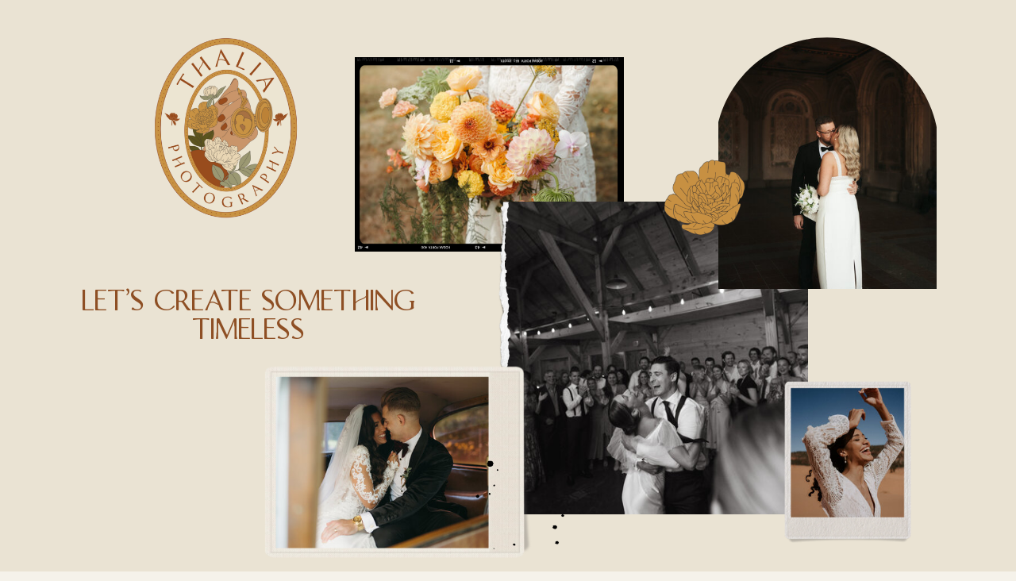

--- FILE ---
content_type: text/html;charset=UTF-8
request_url: https://thaliacameraist.com/book-me
body_size: 17252
content:
<!DOCTYPE html>
<html class="d" lang="">
  <head>
    <meta charset="UTF-8" />
    <meta name="viewport" content="width=device-width, initial-scale=1" />
    <title>Book Me | Thalia Photography</title>
      <link rel="icon" type="image/png" href="//static.showit.co/200/Dj6ltk5GTk6BhRH-49WGEQ/84451/locket-01.png" />
      <link rel="preconnect" href="https://static.showit.co" />
      <meta name="description" content="Okay, so I'm like really excited that you're here! Fill out the form and I'll get back to you ASAP!" />
      <link rel="canonical" href="https://thaliacameraist.com/book-me" />
    
    <link rel="preconnect" href="https://fonts.googleapis.com">
<link rel="preconnect" href="https://fonts.gstatic.com" crossorigin>
<link href="https://fonts.googleapis.com/css?family=Jost:regular|Crimson+Pro:regular|Arapey:italic" rel="stylesheet" type="text/css"/>
<style>
@font-face{font-family:Desert Dreams Regular;src:url('//static.showit.co/file/Ma0eWoUwRPyBqvWoLxyvQg/shared/desertdreamsregular.woff');}
 </style>
    <script id="init_data" type="application/json">
      {"mobile":{"w":320,"bgMediaType":"none","bgFillType":"color","bgColor":"colors-7"},"desktop":{"w":1200,"bgColor":"colors-7","bgMediaType":"none","bgFillType":"color"},"sid":"50iudx7iqeia-aogkuhasq","break":768,"assetURL":"//static.showit.co","contactFormId":"84451/197150","cfAction":"aHR0cHM6Ly9jbGllbnRzZXJ2aWNlLnNob3dpdC5jby9jb250YWN0Zm9ybQ==","sgAction":"aHR0cHM6Ly9jbGllbnRzZXJ2aWNlLnNob3dpdC5jby9zb2NpYWxncmlk","blockData":[{"slug":"hero-collage","visible":"a","states":[{"d":{"bgFillType":"color","bgColor":"#000000:0","bgMediaType":"none"},"m":{"bgFillType":"color","bgColor":"#000000:0","bgMediaType":"none"},"slug":"view-1"}],"d":{"h":722,"w":1200,"aav":2.5,"stateTrIn":{"type":"none"},"stateTrOut":{"type":"none"},"bgFillType":"color","bgColor":"colors-6","bgMediaType":"none"},"m":{"h":476,"w":320,"aav":2.5,"stateTrIn":{"type":"none"},"stateTrOut":{"type":"none"},"bgFillType":"color","bgColor":"colors-6","bgMediaType":"none"},"stateTrans":[{}]},{"slug":"menu","visible":"a","states":[],"d":{"h":86,"w":1200,"locking":{"side":"st"},"bgFillType":"color","bgColor":"colors-2","bgMediaType":"none"},"m":{"h":46,"w":320,"locking":{"side":"st"},"bgFillType":"color","bgColor":"colors-2","bgMediaType":"none"}},{"slug":"form","visible":"a","states":[{"d":{"bgFillType":"color","bgColor":"#000000:0","bgMediaType":"none"},"m":{"bgFillType":"color","bgColor":"#000000:0","bgMediaType":"none"},"slug":"view-1"},{"d":{"bgFillType":"color","bgColor":"#000000:0","bgMediaType":"none"},"m":{"bgFillType":"color","bgColor":"#000000:0","bgMediaType":"none"},"slug":"view-1-1"}],"d":{"h":3145,"w":1200,"bgFillType":"color","bgColor":"colors-6","bgMediaType":"none"},"m":{"h":4163,"w":320,"bgFillType":"color","bgColor":"colors-6","bgMediaType":"none"},"stateTrans":[{},{}]},{"slug":"testimonials","visible":"a","states":[{"d":{"bgFillType":"color","bgColor":"#000000:0","bgMediaType":"none"},"m":{"bgFillType":"color","bgColor":"#000000:0","bgMediaType":"none"},"slug":"view-1"},{"d":{"bgFillType":"color","bgColor":"#000000:0","bgMediaType":"none"},"m":{"bgFillType":"color","bgColor":"#000000:0","bgMediaType":"none"},"slug":"view-1-1"},{"d":{"bgFillType":"color","bgColor":"#000000:0","bgMediaType":"none"},"m":{"bgFillType":"color","bgColor":"#000000:0","bgMediaType":"none"},"slug":"view-1-3"}],"d":{"h":422,"w":1200,"aav":5,"bgFillType":"color","bgColor":"#dfd4bc","bgMediaType":"none"},"m":{"h":643,"w":320,"aav":5,"bgFillType":"color","bgColor":"#dfd4bc","bgMediaType":"none"},"stateTrans":[{},{},{}]},{"slug":"image-break","visible":"a","states":[],"d":{"h":443,"w":1200,"bgFillType":"color","bgColor":"colors-7","bgMediaType":"image","bgOpacity":100,"bgPos":"cm","bgScale":"cover","bgScroll":"p"},"m":{"h":200,"w":320,"bgFillType":"color","bgColor":"colors-7","bgMediaType":"none"}},{"slug":"footer","visible":"a","states":[],"d":{"h":218,"w":1200,"bgFillType":"color","bgColor":"colors-1","bgMediaType":"none"},"m":{"h":241,"w":320,"bgFillType":"color","bgColor":"colors-1","bgMediaType":"none"}},{"slug":"copyright","visible":"a","states":[],"d":{"h":27,"w":1200,"bgFillType":"color","bgColor":"colors-1","bgMediaType":"none"},"m":{"h":49,"w":320,"bgFillType":"color","bgColor":"colors-1","bgMediaType":"none"}},{"slug":"mobile-menu","visible":"m","states":[],"d":{"h":400,"w":1200,"bgFillType":"color","bgColor":"colors-7","bgMediaType":"none"},"m":{"h":493,"w":320,"locking":{"side":"t"},"bgFillType":"color","bgColor":"colors-6","bgMediaType":"none"}}],"elementData":[{"type":"graphic","visible":"a","id":"hero-collage_0","blockId":"hero-collage","m":{"x":154,"y":266,"w":167,"h":118,"a":0},"d":{"x":411,"y":79,"w":331,"h":233,"a":0,"gs":{"s":70}},"c":{"key":"IdssEeGjlOrJp8zd43kkvQ/84451/sneak-peeks-27.jpg","aspect_ratio":0.66667}},{"type":"graphic","visible":"a","id":"hero-collage_1","blockId":"hero-collage","m":{"x":176,"y":238,"w":123,"h":171,"a":-90},"d":{"x":454,"y":25,"w":245,"h":339,"a":-90,"gs":{"t":"stretch"}},"c":{"key":"HgF5p2TsSjOfchS3W9vwdQ/shared/23.png","aspect_ratio":0.5625}},{"type":"graphic","visible":"a","id":"hero-collage_2","blockId":"hero-collage","m":{"x":54,"y":130,"w":224,"h":149,"a":0},"d":{"x":596,"y":254,"w":382,"h":394,"a":0},"c":{"key":"HOWXTAByTqOcl76djTPYkA/84451/francesca-chris-kreider-wedding-495.jpg","aspect_ratio":0.6668}},{"type":"graphic","visible":"a","id":"hero-collage_3","blockId":"hero-collage","m":{"x":202,"y":200,"w":149,"h":9,"a":-90},"d":{"x":400,"y":441,"w":394,"h":21,"a":90},"c":{"key":"xf5OGW2NQNOxpUla0zgD7w/shared/paper_edges_2.png","aspect_ratio":21.51913}},{"type":"graphic","visible":"a","id":"hero-collage_view-1_0","blockId":"hero-collage","m":{"x":157,"y":12,"w":161,"h":132,"a":0},"d":{"x":865,"y":47,"w":275,"h":317,"a":0,"gs":{"s":40}},"c":{"key":"XIPOqHmp7Ju6rsNUduFdlw/84451/nyc-elopement-351.jpg","aspect_ratio":0.66672}},{"type":"graphic","visible":"d","id":"hero-collage_view-1_1","blockId":"hero-collage","m":{"x":168,"y":26,"w":107,"h":128,"a":0},"d":{"x":302,"y":472,"w":281,"h":219,"a":0,"gs":{"s":70}},"c":{"key":"LYs3u2-K2hUFE4c2Wz2ofQ/84451/brianna-louis-374_1.jpg","aspect_ratio":0.66667}},{"type":"graphic","visible":"d","id":"hero-collage_view-1_2","blockId":"hero-collage","m":{"x":133,"y":-3,"w":174,"h":195,"a":0},"d":{"x":278,"y":369,"w":358,"h":427,"a":270,"gs":{"t":"stretch"}},"c":{"key":"sMrd608lSB2VbVpa0nybUw/shared/18.png","aspect_ratio":0.78583}},{"type":"icon","visible":"a","id":"hero-collage_5","blockId":"hero-collage","m":{"x":157,"y":10,"w":161,"h":83,"a":0},"d":{"x":861,"y":45,"w":282,"h":145,"a":0}},{"type":"graphic","visible":"a","id":"hero-collage_6","blockId":"hero-collage","m":{"x":18,"y":254,"w":105,"h":105,"a":0},"d":{"x":954,"y":487,"w":149,"h":169,"a":0},"c":{"key":"iuuyUE09SMeZRwIuJu7WMA/84451/utah_march_2022-341.jpg","aspect_ratio":0.66672}},{"type":"graphic","visible":"a","id":"hero-collage_7","blockId":"hero-collage","m":{"x":-34,"y":236,"w":208,"h":157,"a":0},"d":{"x":881,"y":456,"w":294,"h":253,"a":0,"gs":{"t":"stretch"}},"c":{"key":"-KJOek6mRsSNud_0M_4NHg/shared/20.png","aspect_ratio":1}},{"type":"graphic","visible":"a","id":"hero-collage_8","blockId":"hero-collage","m":{"x":106,"y":255,"w":58,"h":51,"a":67},"d":{"x":788,"y":196,"w":119,"h":105,"a":-2},"c":{"key":"F0hR1NivQPWrehcajSGqtA/shared/flowers-05.png","aspect_ratio":1.13016}},{"type":"graphic","visible":"a","id":"hero-collage_9","blockId":"hero-collage","m":{"x":-6,"y":211,"w":70,"h":45,"a":-19},"d":{"x":511,"y":577,"w":202,"h":131,"a":-117},"c":{"key":"2tG1drIXSo2c1Wa_OhCRuQ/shared/ink_splatters_11.png","aspect_ratio":1.54524}},{"type":"graphic","visible":"a","id":"hero-collage_10","blockId":"hero-collage","m":{"x":13,"y":8,"w":118,"h":150,"a":0},"d":{"x":139,"y":26,"w":211,"h":270,"a":0},"c":{"key":"E652X7s4PGkC22RIzU8SbQ/84451/thalia_logo_sheets-01.png","aspect_ratio":0.77273}},{"type":"text","visible":"a","id":"hero-collage_11","blockId":"hero-collage","m":{"x":51,"y":413,"w":213,"h":48,"a":0},"d":{"x":63,"y":361,"w":420,"h":84,"a":0}},{"type":"graphic","visible":"a","id":"menu_0","blockId":"menu","m":{"x":28,"y":-17,"w":89,"h":93,"a":0},"d":{"x":27,"y":-41,"w":166,"h":189,"a":0,"gs":{"s":50,"t":"zoom","y":40}},"c":{"key":"55760y1mPlQFIZyPfZQFxg/84451/thalia_logo_sheets-10.png","aspect_ratio":1.29412}},{"type":"icon","visible":"m","id":"menu_1","blockId":"menu","m":{"x":268,"y":8,"w":29,"h":29,"a":0},"d":{"x":550,"y":-7,"w":100,"h":100,"a":0},"pc":[{"type":"show","block":"mobile-menu"}]},{"type":"graphic","visible":"d","id":"menu_2","blockId":"menu","m":{"x":48,"y":66,"w":224,"h":69,"a":0},"d":{"x":1052,"y":18,"w":133,"h":57,"a":10,"gs":{"t":"stretch"}},"c":{"key":"OKo3MSJ8TGmP7-ypT1UIxA/shared/taupe_masking_tape_18.png","aspect_ratio":3.26034}},{"type":"text","visible":"d","id":"menu_3","blockId":"menu","m":{"x":109,"y":92,"w":102,"h":17,"a":0},"d":{"x":1071,"y":34,"w":94,"h":19,"a":0}},{"type":"text","visible":"d","id":"menu_4","blockId":"menu","m":{"x":109,"y":92,"w":102,"h":17,"a":0},"d":{"x":754,"y":34,"w":89,"h":19,"a":0}},{"type":"text","visible":"d","id":"menu_5","blockId":"menu","m":{"x":109,"y":92,"w":102,"h":17,"a":0},"d":{"x":388,"y":34,"w":108,"h":19,"a":0}},{"type":"text","visible":"d","id":"menu_6","blockId":"menu","m":{"x":109,"y":92,"w":102,"h":17,"a":0},"d":{"x":310,"y":34,"w":59,"h":19,"a":0}},{"type":"text","visible":"d","id":"menu_7","blockId":"menu","m":{"x":109,"y":92,"w":102,"h":17,"a":0},"d":{"x":230,"y":34,"w":59,"h":19,"a":0}},{"type":"text","visible":"d","id":"menu_8","blockId":"menu","m":{"x":109,"y":15,"w":102,"h":17,"a":0},"d":{"x":609,"y":34,"w":114,"h":19,"a":0}},{"type":"text","visible":"d","id":"menu_9","blockId":"menu","m":{"x":109,"y":92,"w":102,"h":17,"a":0},"d":{"x":853,"y":34,"w":187,"h":19,"a":0}},{"type":"text","visible":"d","id":"menu_10","blockId":"menu","m":{"x":109,"y":92,"w":102,"h":17,"a":0},"d":{"x":495,"y":34,"w":108,"h":19,"a":0}},{"type":"graphic","visible":"a","id":"form_0","blockId":"form","m":{"x":0,"y":0,"w":320,"h":5383,"a":0},"d":{"x":-1,"y":-1,"w":1201,"h":3548,"a":0,"o":30,"lockH":"s"},"c":{"key":"15jqNiswSbmIWfKJ24Ugbw/shared/fibrous_2_beige.jpg","aspect_ratio":0.71429}},{"type":"graphic","visible":"a","id":"form_1","blockId":"form","m":{"x":28,"y":12,"w":148,"h":197,"a":0},"d":{"x":25,"y":57,"w":291,"h":414,"a":0},"c":{"key":"cOm4IevZMsTujtlZm0OkaQ/84451/dsc01811.jpg","aspect_ratio":0.6665}},{"type":"graphic","visible":"a","id":"form_2","blockId":"form","m":{"x":166,"y":85,"w":125,"h":150,"a":0},"d":{"x":136,"y":357,"w":234,"h":231,"a":0,"gs":{"s":70}},"c":{"key":"hb4KAwPfKHRfqjlP-NqA0A/84451/dsc01844.jpg","aspect_ratio":0.6665}},{"type":"graphic","visible":"a","id":"form_3","blockId":"form","m":{"x":126,"y":52,"w":203,"h":228,"a":0},"d":{"x":68,"y":313,"w":374,"h":349,"a":0,"gs":{"t":"stretch"}},"c":{"key":"sMrd608lSB2VbVpa0nybUw/shared/18.png","aspect_ratio":0.78583}},{"type":"graphic","visible":"a","id":"form_4","blockId":"form","m":{"x":138,"y":48,"w":69,"h":61,"a":0},"d":{"x":7,"y":400,"w":154,"h":136,"a":0},"c":{"key":"b2dCa0D1RNqzlXDzNCOInw/shared/locket-05.png","aspect_ratio":0.97055}},{"type":"graphic","visible":"d","id":"form_5","blockId":"form","m":{"x":12,"y":954,"w":298,"h":78,"a":6},"d":{"x":55,"y":893,"w":339,"h":117,"a":8,"gs":{"t":"stretch"}},"c":{"key":"OKo3MSJ8TGmP7-ypT1UIxA/shared/taupe_masking_tape_18.png","aspect_ratio":3.26034}},{"type":"text","visible":"d","id":"form_6","blockId":"form","m":{"x":8,"y":984,"w":307,"h":19,"a":0},"d":{"x":103,"y":929,"w":242,"h":39,"a":0}},{"type":"graphic","visible":"d","id":"form_7","blockId":"form","m":{"x":13,"y":805,"w":298,"h":78,"a":6},"d":{"x":55,"y":717,"w":339,"h":117,"a":8,"gs":{"t":"stretch"}},"c":{"key":"OKo3MSJ8TGmP7-ypT1UIxA/shared/taupe_masking_tape_18.png","aspect_ratio":3.26034}},{"type":"text","visible":"d","id":"form_8","blockId":"form","m":{"x":8,"y":830,"w":307,"h":33,"a":0},"d":{"x":83,"y":753,"w":283,"h":39,"a":0}},{"type":"icon","visible":"a","id":"form_9","blockId":"form","m":{"x":271,"y":233,"w":14,"h":14,"a":0},"d":{"x":326,"y":597,"w":17,"h":16,"a":0}},{"type":"icon","visible":"a","id":"form_10","blockId":"form","m":{"x":239,"y":233,"w":14,"h":14,"a":0},"d":{"x":287,"y":597,"w":17,"h":16,"a":0}},{"type":"icon","visible":"a","id":"form_11","blockId":"form","m":{"x":206,"y":233,"w":14,"h":14,"a":0},"d":{"x":247,"y":597,"w":17,"h":16,"a":0}},{"type":"icon","visible":"a","id":"form_12","blockId":"form","m":{"x":174,"y":233,"w":14,"h":14,"a":0},"d":{"x":208,"y":597,"w":17,"h":16,"a":0}},{"type":"text","visible":"d","id":"form_13","blockId":"form","m":{"x":22,"y":896,"w":278,"h":43,"a":0},"d":{"x":77,"y":847,"w":295,"h":42,"a":0}},{"type":"text","visible":"a","id":"form_14","blockId":"form","m":{"x":27,"y":328,"w":267,"h":779,"a":0},"d":{"x":455,"y":145,"w":667,"h":438,"a":0}},{"type":"simple","visible":"a","id":"form_view-1_0","blockId":"form","m":{"x":13,"y":1170,"w":294,"h":2987,"a":0},"d":{"x":455,"y":662,"w":667,"h":2421,"a":0}},{"type":"simple","visible":"a","id":"form_view-1_1","blockId":"form","m":{"x":160,"y":1170,"w":147,"h":58,"a":0},"d":{"x":789,"y":662,"w":333,"h":105,"a":0}},{"type":"iframe","visible":"a","id":"form_view-1_2","blockId":"form","m":{"x":26,"y":1245,"w":269,"h":4287,"a":0},"d":{"x":466,"y":766,"w":647,"h":2333,"a":0}},{"type":"line","visible":"a","id":"form_view-1_3","blockId":"form","m":{"x":13,"y":1228,"w":294,"h":1,"a":0},"d":{"x":807,"y":727,"w":291,"h":1,"a":0}},{"type":"line","visible":"a","id":"form_view-1_4","blockId":"form","m":{"x":131,"y":1199,"w":58,"h":1,"a":90},"d":{"x":484,"y":727,"w":291,"h":1,"a":0}},{"type":"text","visible":"a","id":"form_view-1_5","blockId":"form","m":{"x":169,"y":1186,"w":135,"h":33,"a":0},"d":{"x":829,"y":675,"w":248,"h":50,"a":0}},{"type":"text","visible":"a","id":"form_view-1_6","blockId":"form","m":{"x":17,"y":1186,"w":135,"h":33,"a":0},"d":{"x":506,"y":680,"w":248,"h":50,"a":0}},{"type":"text","visible":"a","id":"form_view-1_7","blockId":"form","m":{"x":95,"y":280,"w":130,"h":17,"a":0},"d":{"x":455,"y":89,"w":145,"h":19,"a":0}},{"type":"simple","visible":"a","id":"form_view-1-1_0","blockId":"form","m":{"x":13,"y":1134,"w":294,"h":2825,"a":0},"d":{"x":448,"y":667,"w":667,"h":2208,"a":0}},{"type":"simple","visible":"a","id":"form_view-1-1_1","blockId":"form","m":{"x":13,"y":1134,"w":147,"h":58,"a":0},"d":{"x":448,"y":667,"w":333,"h":105,"a":0}},{"type":"iframe","visible":"a","id":"form_view-1-1_2","blockId":"form","m":{"x":26,"y":1209,"w":269,"h":2735,"a":0},"d":{"x":458,"y":767,"w":647,"h":2079,"a":0}},{"type":"line","visible":"a","id":"form_view-1-1_3","blockId":"form","m":{"x":13,"y":1192,"w":294,"h":1,"a":0},"d":{"x":800,"y":732,"w":291,"h":1,"a":0}},{"type":"line","visible":"a","id":"form_view-1-1_4","blockId":"form","m":{"x":131,"y":1163,"w":58,"h":1,"a":90},"d":{"x":477,"y":732,"w":291,"h":1,"a":0}},{"type":"text","visible":"a","id":"form_view-1-1_5","blockId":"form","m":{"x":169,"y":1150,"w":135,"h":33,"a":0},"d":{"x":822,"y":679,"w":248,"h":50,"a":0}},{"type":"text","visible":"a","id":"form_view-1-1_6","blockId":"form","m":{"x":17,"y":1150,"w":135,"h":33,"a":0},"d":{"x":499,"y":686,"w":248,"h":50,"a":0}},{"type":"text","visible":"a","id":"form_view-1-1_7","blockId":"form","m":{"x":95,"y":280,"w":130,"h":17,"a":0},"d":{"x":455,"y":89,"w":145,"h":19,"a":0}},{"type":"line","visible":"a","id":"testimonials_0","blockId":"testimonials","m":{"x":32,"y":582,"w":256,"a":0},"d":{"x":27,"y":215,"w":148,"h":1,"a":0}},{"type":"line","visible":"d","id":"testimonials_1","blockId":"testimonials","m":{"x":86,"y":219,"w":148,"a":0},"d":{"x":1015,"y":215,"w":148,"h":1,"a":0}},{"type":"text","visible":"a","id":"testimonials_2","blockId":"testimonials","m":{"x":157,"y":570,"w":124,"h":17,"a":0},"d":{"x":1027,"y":198,"w":124,"h":26,"a":0}},{"type":"text","visible":"a","id":"testimonials_3","blockId":"testimonials","m":{"x":39,"y":570,"w":124,"h":17,"a":0},"d":{"x":39,"y":198,"w":124,"h":26,"a":0}},{"type":"text","visible":"a","id":"testimonials_view-1_0","blockId":"testimonials","m":{"x":0,"y":523,"w":320,"h":20,"a":0},"d":{"x":434,"y":315,"w":333,"h":21,"a":0}},{"type":"text","visible":"a","id":"testimonials_view-1_1","blockId":"testimonials","m":{"x":29,"y":143,"w":262,"h":378,"a":0},"d":{"x":219,"y":146,"w":763,"h":138,"a":0}},{"type":"text","visible":"a","id":"testimonials_view-1_2","blockId":"testimonials","m":{"x":15,"y":53,"w":288,"h":82,"a":0},"d":{"x":267,"y":51,"w":666,"h":75,"a":0}},{"type":"text","visible":"a","id":"testimonials_view-1-1_0","blockId":"testimonials","m":{"x":15,"y":27,"w":288,"h":74,"a":0},"d":{"x":201,"y":51,"w":798,"h":75,"a":0}},{"type":"text","visible":"a","id":"testimonials_view-1-1_1","blockId":"testimonials","m":{"x":0,"y":523,"w":320,"h":20,"a":0},"d":{"x":434,"y":367,"w":333,"h":21,"a":0}},{"type":"text","visible":"a","id":"testimonials_view-1-1_2","blockId":"testimonials","m":{"x":29,"y":105,"w":262,"h":399,"a":0},"d":{"x":219,"y":146,"w":763,"h":194,"a":0}},{"type":"text","visible":"a","id":"testimonials_view-1-3_0","blockId":"testimonials","m":{"x":30,"y":28,"w":260,"h":74,"a":0},"d":{"x":250,"y":51,"w":701,"h":75,"a":0}},{"type":"text","visible":"a","id":"testimonials_view-1-3_1","blockId":"testimonials","m":{"x":0,"y":523,"w":320,"h":20,"a":0},"d":{"x":434,"y":367,"w":333,"h":21,"a":0}},{"type":"text","visible":"a","id":"testimonials_view-1-3_2","blockId":"testimonials","m":{"x":29,"y":114,"w":262,"h":397,"a":0},"d":{"x":215,"y":146,"w":770,"h":194,"a":0}},{"type":"graphic","visible":"a","id":"image-break_0","blockId":"image-break","m":{"x":-3,"y":-2,"w":324,"h":205,"a":0,"gs":{"s":60}},"d":{"x":-1,"y":-1,"w":1203,"h":447,"a":0,"gs":{"s":60},"lockH":"s"},"c":{"key":"XJ3SacNMfokWWJ8Y3V9odw/84451/caroline-steve-bermuda-1464_websize.jpg","aspect_ratio":0.66688}},{"type":"social","visible":"a","id":"footer_0","blockId":"footer","m":{"x":-4,"y":134,"w":329,"h":98,"a":0},"d":{"x":9,"y":60,"w":1182,"h":153,"a":0}},{"type":"simple","visible":"a","id":"footer_1","blockId":"footer","m":{"x":118,"y":-62,"w":84,"h":105,"a":0},"d":{"x":515,"y":-114,"w":171,"h":214,"a":0}},{"type":"graphic","visible":"a","id":"footer_2","blockId":"footer","m":{"x":117,"y":-67,"w":86,"h":115,"a":0},"d":{"x":513,"y":-122,"w":174,"h":222,"a":0},"c":{"key":"E652X7s4PGkC22RIzU8SbQ/84451/thalia_logo_sheets-01.png","aspect_ratio":0.77273}},{"type":"icon","visible":"a","id":"footer_3","blockId":"footer","m":{"x":178,"y":106,"w":15,"h":15,"a":0},"d":{"x":1165,"y":23,"w":15,"h":15,"a":0}},{"type":"icon","visible":"a","id":"footer_4","blockId":"footer","m":{"x":153,"y":106,"w":15,"h":15,"a":0},"d":{"x":1140,"y":23,"w":15,"h":15,"a":0}},{"type":"icon","visible":"a","id":"footer_5","blockId":"footer","m":{"x":127,"y":106,"w":15,"h":15,"a":0},"d":{"x":1114,"y":23,"w":15,"h":15,"a":0}},{"type":"text","visible":"a","id":"footer_6","blockId":"footer","m":{"x":213,"y":88,"w":108,"h":16,"a":0},"d":{"x":1004,"y":19,"w":76,"h":19,"a":0}},{"type":"text","visible":"a","id":"footer_7","blockId":"footer","m":{"x":213,"y":55,"w":108,"h":16,"a":0},"d":{"x":698,"y":19,"w":94,"h":19,"a":0}},{"type":"text","visible":"a","id":"footer_8","blockId":"footer","m":{"x":0,"y":88,"w":108,"h":16,"a":0},"d":{"x":227,"y":19,"w":108,"h":19,"a":0}},{"type":"text","visible":"a","id":"footer_9","blockId":"footer","m":{"x":0,"y":58,"w":108,"h":16,"a":0},"d":{"x":154,"y":19,"w":59,"h":19,"a":0}},{"type":"text","visible":"a","id":"footer_10","blockId":"footer","m":{"x":0,"y":26,"w":108,"h":16,"a":0},"d":{"x":86,"y":19,"w":59,"h":19,"a":0}},{"type":"text","visible":"a","id":"footer_11","blockId":"footer","m":{"x":206,"y":26,"w":122,"h":16,"a":0},"d":{"x":341,"y":19,"w":174,"h":19,"a":0}},{"type":"text","visible":"a","id":"footer_12","blockId":"footer","m":{"x":99,"y":66,"w":122,"h":16,"a":0},"d":{"x":809,"y":19,"w":174,"h":19,"a":0}},{"type":"text","visible":"a","id":"copyright_0","blockId":"copyright","m":{"x":28,"y":10,"w":265,"h":30,"a":0},"d":{"x":217,"y":5,"w":767,"h":17,"a":0}},{"type":"graphic","visible":"a","id":"mobile-menu_0","blockId":"mobile-menu","m":{"x":-2,"y":473,"w":325,"h":30,"a":1},"d":{"x":507,"y":253,"w":589,"h":39,"a":90},"c":{"key":"xf5OGW2NQNOxpUla0zgD7w/shared/paper_edges_2.png","aspect_ratio":21.51913}},{"type":"graphic","visible":"a","id":"mobile-menu_1","blockId":"mobile-menu","m":{"x":92,"y":18,"w":136,"h":147,"a":0},"d":{"x":442,"y":60,"w":317,"h":280,"a":0},"c":{"key":"j4K-jYRFmGoh_gWTYBKbMQ/84451/thalia_logo_sheets-13.png","aspect_ratio":0.77273}},{"type":"icon","visible":"a","id":"mobile-menu_2","blockId":"mobile-menu","m":{"x":177,"y":441,"w":15,"h":15,"a":0},"d":{"x":1057,"y":23,"w":15,"h":15,"a":0}},{"type":"icon","visible":"a","id":"mobile-menu_3","blockId":"mobile-menu","m":{"x":152,"y":441,"w":15,"h":15,"a":0},"d":{"x":1021,"y":23,"w":15,"h":15,"a":0}},{"type":"icon","visible":"a","id":"mobile-menu_4","blockId":"mobile-menu","m":{"x":126,"y":441,"w":15,"h":15,"a":0},"d":{"x":984,"y":23,"w":15,"h":15,"a":0}},{"type":"icon","visible":"a","id":"mobile-menu_5","blockId":"mobile-menu","m":{"x":290,"y":6,"w":23,"h":23,"a":0},"d":{"x":550,"y":150,"w":100,"h":100,"a":0},"pc":[{"type":"hide","block":"mobile-menu"}]},{"type":"text","visible":"a","id":"mobile-menu_6","blockId":"mobile-menu","m":{"x":105,"y":402,"w":108,"h":16,"a":0},"d":{"x":837,"y":19,"w":94,"h":19,"a":0}},{"type":"text","visible":"a","id":"mobile-menu_7","blockId":"mobile-menu","m":{"x":105,"y":372,"w":108,"h":16,"a":0},"d":{"x":734,"y":19,"w":53,"h":19,"a":0}},{"type":"text","visible":"a","id":"mobile-menu_8","blockId":"mobile-menu","m":{"x":98,"y":313,"w":124,"h":16,"a":0},"d":{"x":374,"y":19,"w":94,"h":19,"a":0}},{"type":"text","visible":"a","id":"mobile-menu_9","blockId":"mobile-menu","m":{"x":105,"y":247,"w":108,"h":16,"a":0},"d":{"x":226,"y":19,"w":108,"h":19,"a":0}},{"type":"text","visible":"a","id":"mobile-menu_10","blockId":"mobile-menu","m":{"x":105,"y":217,"w":108,"h":16,"a":0},"d":{"x":128,"y":19,"w":59,"h":19,"a":0}},{"type":"text","visible":"a","id":"mobile-menu_11","blockId":"mobile-menu","m":{"x":105,"y":187,"w":108,"h":16,"a":0},"d":{"x":29,"y":19,"w":59,"h":19,"a":0},"pc":[{"type":"hide","block":"mobile-menu"}]},{"type":"text","visible":"a","id":"mobile-menu_12","blockId":"mobile-menu","m":{"x":92,"y":342,"w":137,"h":16,"a":0},"d":{"x":374,"y":19,"w":94,"h":19,"a":0}},{"type":"text","visible":"a","id":"mobile-menu_13","blockId":"mobile-menu","m":{"x":105,"y":279,"w":108,"h":16,"a":0},"d":{"x":226,"y":19,"w":108,"h":19,"a":0}}]}
    </script>
    <link
      rel="stylesheet"
      type="text/css"
      href="https://cdnjs.cloudflare.com/ajax/libs/animate.css/3.4.0/animate.min.css"
    />
    <script
      id="si-jquery"
      src="https://ajax.googleapis.com/ajax/libs/jquery/3.5.1/jquery.min.js"
    ></script>
    		
		<script src="//lib.showit.co/engine/2.6.4/showit-lib.min.js"></script>
		<script src="//lib.showit.co/engine/2.6.4/showit.min.js"></script>

    <script>
      
      function initPage(){
      
      }
    </script>
    <link rel="stylesheet" type="text/css" href="//lib.showit.co/engine/2.6.4/showit.css" />
    <style id="si-page-css">
      html.m {background-color:rgba(245,242,234,1);}
html.d {background-color:rgba(245,242,234,1);}
.d .se:has(.st-primary) {border-radius:10px;box-shadow:none;opacity:1;overflow:hidden;transition-duration:0.5s;}
.d .st-primary {padding:10px 14px 10px 14px;border-width:0px;border-color:rgba(20,18,8,1);background-color:rgba(20,18,8,1);background-image:none;border-radius:inherit;transition-duration:0.5s;}
.d .st-primary span {color:rgba(245,242,234,1);font-family:'Jost';font-weight:400;font-style:normal;font-size:14px;text-align:center;text-transform:uppercase;letter-spacing:0.1em;line-height:1.8;transition-duration:0.5s;}
.d .se:has(.st-primary:hover), .d .se:has(.trigger-child-hovers:hover .st-primary) {}
.d .st-primary.se-button:hover, .d .trigger-child-hovers:hover .st-primary.se-button {background-color:rgba(20,18,8,1);background-image:none;transition-property:background-color,background-image;}
.d .st-primary.se-button:hover span, .d .trigger-child-hovers:hover .st-primary.se-button span {}
.m .se:has(.st-primary) {border-radius:10px;box-shadow:none;opacity:1;overflow:hidden;}
.m .st-primary {padding:10px 14px 10px 14px;border-width:0px;border-color:rgba(20,18,8,1);background-color:rgba(20,18,8,1);background-image:none;border-radius:inherit;}
.m .st-primary span {color:rgba(245,242,234,1);font-family:'Jost';font-weight:400;font-style:normal;font-size:12px;text-align:center;text-transform:uppercase;letter-spacing:0.1em;line-height:1.8;}
.d .se:has(.st-secondary) {border-radius:10px;box-shadow:none;opacity:1;overflow:hidden;transition-duration:0.5s;}
.d .st-secondary {padding:10px 14px 10px 14px;border-width:2px;border-color:rgba(20,18,8,1);background-color:rgba(0,0,0,0);background-image:none;border-radius:inherit;transition-duration:0.5s;}
.d .st-secondary span {color:rgba(20,18,8,1);font-family:'Jost';font-weight:400;font-style:normal;font-size:14px;text-align:center;text-transform:uppercase;letter-spacing:0.1em;line-height:1.8;transition-duration:0.5s;}
.d .se:has(.st-secondary:hover), .d .se:has(.trigger-child-hovers:hover .st-secondary) {}
.d .st-secondary.se-button:hover, .d .trigger-child-hovers:hover .st-secondary.se-button {border-color:rgba(20,18,8,0.7);background-color:rgba(0,0,0,0);background-image:none;transition-property:border-color,background-color,background-image;}
.d .st-secondary.se-button:hover span, .d .trigger-child-hovers:hover .st-secondary.se-button span {color:rgba(20,18,8,0.7);transition-property:color;}
.m .se:has(.st-secondary) {border-radius:10px;box-shadow:none;opacity:1;overflow:hidden;}
.m .st-secondary {padding:10px 14px 10px 14px;border-width:2px;border-color:rgba(20,18,8,1);background-color:rgba(0,0,0,0);background-image:none;border-radius:inherit;}
.m .st-secondary span {color:rgba(20,18,8,1);font-family:'Jost';font-weight:400;font-style:normal;font-size:12px;text-align:center;text-transform:uppercase;letter-spacing:0.1em;line-height:1.8;}
.d .st-d-title {color:rgba(20,18,8,1);line-height:1.2;letter-spacing:0em;font-size:54px;text-align:left;font-family:'Arapey';font-weight:400;font-style:italic;}
.d .st-d-title.se-rc a {color:rgba(20,18,8,1);}
.d .st-d-title.se-rc a:hover {text-decoration:underline;color:rgba(20,18,8,1);opacity:0.8;}
.m .st-m-title {color:rgba(20,18,8,1);line-height:1.2;letter-spacing:0em;font-size:30px;text-align:left;font-family:'Arapey';font-weight:400;font-style:italic;}
.m .st-m-title.se-rc a {color:rgba(20,18,8,1);}
.m .st-m-title.se-rc a:hover {text-decoration:underline;color:rgba(20,18,8,1);opacity:0.8;}
.d .st-d-heading {color:rgba(142,79,36,1);text-transform:capitalize;line-height:1.9;letter-spacing:0em;font-size:20px;text-align:center;font-family:'Desert Dreams Regular';font-weight:400;font-style:normal;}
.d .st-d-heading.se-rc a {color:rgba(142,79,36,1);}
.d .st-d-heading.se-rc a:hover {text-decoration:underline;color:rgba(142,79,36,1);opacity:0.8;}
.m .st-m-heading {color:rgba(142,79,36,1);text-transform:capitalize;line-height:2;letter-spacing:0em;font-size:14px;text-align:center;font-family:'Desert Dreams Regular';font-weight:400;font-style:normal;}
.m .st-m-heading.se-rc a {color:rgba(142,79,36,1);}
.m .st-m-heading.se-rc a:hover {text-decoration:underline;color:rgba(142,79,36,1);opacity:0.8;}
.d .st-d-subheading {color:rgba(142,79,36,1);text-transform:uppercase;line-height:1.8;letter-spacing:0.1em;font-size:14px;text-align:center;font-family:'Jost';font-weight:400;font-style:normal;}
.d .st-d-subheading.se-rc a {color:rgba(142,79,36,1);}
.d .st-d-subheading.se-rc a:hover {text-decoration:underline;color:rgba(142,79,36,1);opacity:0.8;}
.m .st-m-subheading {color:rgba(142,79,36,1);text-transform:uppercase;line-height:1.8;letter-spacing:0.1em;font-size:12px;text-align:center;font-family:'Jost';font-weight:400;font-style:normal;}
.m .st-m-subheading.se-rc a {color:rgba(142,79,36,1);}
.m .st-m-subheading.se-rc a:hover {text-decoration:underline;color:rgba(142,79,36,1);opacity:0.8;}
.d .st-d-paragraph {color:rgba(142,79,36,1);line-height:1.8;letter-spacing:0em;font-size:15px;text-align:justify;font-family:'Crimson Pro';font-weight:400;font-style:normal;}
.d .st-d-paragraph.se-rc a {color:rgba(142,79,36,1);}
.d .st-d-paragraph.se-rc a:hover {text-decoration:underline;color:rgba(142,79,36,1);opacity:0.8;}
.m .st-m-paragraph {color:rgba(142,79,36,1);line-height:1.8;letter-spacing:0em;font-size:14px;text-align:justify;font-family:'Crimson Pro';font-weight:400;font-style:normal;}
.m .st-m-paragraph.se-rc a {color:rgba(142,79,36,1);}
.m .st-m-paragraph.se-rc a:hover {text-decoration:underline;color:rgba(142,79,36,1);opacity:0.8;}
.m .sib-hero-collage {height:476px;}
.d .sib-hero-collage {height:722px;}
.m .sib-hero-collage .ss-bg {background-color:rgba(234,227,211,1);}
.d .sib-hero-collage .ss-bg {background-color:rgba(234,227,211,1);}
.d .sie-hero-collage_0 {left:411px;top:79px;width:331px;height:233px;}
.m .sie-hero-collage_0 {left:154px;top:266px;width:167px;height:118px;}
.d .sie-hero-collage_0 .se-img {background-repeat:no-repeat;background-size:cover;background-position:70% 70%;border-radius:inherit;}
.m .sie-hero-collage_0 .se-img {background-repeat:no-repeat;background-size:cover;background-position:70% 70%;border-radius:inherit;}
.d .sie-hero-collage_1 {left:454px;top:25px;width:245px;height:339px;}
.m .sie-hero-collage_1 {left:176px;top:238px;width:123px;height:171px;}
.d .sie-hero-collage_1 .se-img {background-repeat:no-repeat;background-size:100% 100%;background-position:50%;border-radius:inherit;}
.m .sie-hero-collage_1 .se-img {background-repeat:no-repeat;background-size:100% 100%;background-position:50%;border-radius:inherit;}
.d .sie-hero-collage_2 {left:596px;top:254px;width:382px;height:394px;}
.m .sie-hero-collage_2 {left:54px;top:130px;width:224px;height:149px;}
.d .sie-hero-collage_2 .se-img {background-repeat:no-repeat;background-size:cover;background-position:50% 50%;border-radius:inherit;}
.m .sie-hero-collage_2 .se-img {background-repeat:no-repeat;background-size:cover;background-position:50% 50%;border-radius:inherit;}
.d .sie-hero-collage_3 {left:400px;top:441px;width:394px;height:21px;}
.m .sie-hero-collage_3 {left:202px;top:200px;width:149px;height:9px;}
.d .sie-hero-collage_3 .se-img {background-repeat:no-repeat;background-size:cover;background-position:50% 50%;border-radius:inherit;}
.m .sie-hero-collage_3 .se-img {background-repeat:no-repeat;background-size:cover;background-position:50% 50%;border-radius:inherit;}
.m .sib-hero-collage .sis-hero-collage_view-1 {background-color:rgba(0,0,0,0);}
.d .sib-hero-collage .sis-hero-collage_view-1 {background-color:rgba(0,0,0,0);}
.d .sie-hero-collage_view-1_0 {left:865px;top:47px;width:275px;height:317px;}
.m .sie-hero-collage_view-1_0 {left:157px;top:12px;width:161px;height:132px;}
.d .sie-hero-collage_view-1_0 .se-img {background-repeat:no-repeat;background-size:cover;background-position:40% 40%;border-radius:inherit;}
.m .sie-hero-collage_view-1_0 .se-img {background-repeat:no-repeat;background-size:cover;background-position:40% 40%;border-radius:inherit;}
.d .sie-hero-collage_view-1_1 {left:302px;top:472px;width:281px;height:219px;}
.m .sie-hero-collage_view-1_1 {left:168px;top:26px;width:107px;height:128px;display:none;}
.d .sie-hero-collage_view-1_1 .se-img {background-repeat:no-repeat;background-size:cover;background-position:70% 70%;border-radius:inherit;}
.m .sie-hero-collage_view-1_1 .se-img {background-repeat:no-repeat;background-size:cover;background-position:50% 50%;border-radius:inherit;}
.d .sie-hero-collage_view-1_2 {left:278px;top:369px;width:358px;height:427px;}
.m .sie-hero-collage_view-1_2 {left:133px;top:-3px;width:174px;height:195px;display:none;}
.d .sie-hero-collage_view-1_2 .se-img {background-repeat:no-repeat;background-size:100% 100%;background-position:50%;border-radius:inherit;}
.m .sie-hero-collage_view-1_2 .se-img {background-repeat:no-repeat;background-size:100% 100%;background-position:50%;border-radius:inherit;}
.d .sie-hero-collage_5 {left:861px;top:45px;width:282px;height:145px;}
.m .sie-hero-collage_5 {left:157px;top:10px;width:161px;height:83px;}
.d .sie-hero-collage_5 svg {fill:rgba(234,227,211,1);}
.m .sie-hero-collage_5 svg {fill:rgba(234,227,211,1);}
.d .sie-hero-collage_6 {left:954px;top:487px;width:149px;height:169px;}
.m .sie-hero-collage_6 {left:18px;top:254px;width:105px;height:105px;}
.d .sie-hero-collage_6 .se-img {background-repeat:no-repeat;background-size:cover;background-position:50% 50%;border-radius:inherit;}
.m .sie-hero-collage_6 .se-img {background-repeat:no-repeat;background-size:cover;background-position:50% 50%;border-radius:inherit;}
.d .sie-hero-collage_7 {left:881px;top:456px;width:294px;height:253px;}
.m .sie-hero-collage_7 {left:-34px;top:236px;width:208px;height:157px;}
.d .sie-hero-collage_7 .se-img {background-repeat:no-repeat;background-size:100% 100%;background-position:50%;border-radius:inherit;}
.m .sie-hero-collage_7 .se-img {background-repeat:no-repeat;background-size:100% 100%;background-position:50%;border-radius:inherit;}
.d .sie-hero-collage_8 {left:788px;top:196px;width:119px;height:105px;}
.m .sie-hero-collage_8 {left:106px;top:255px;width:58px;height:51px;}
.d .sie-hero-collage_8 .se-img {background-repeat:no-repeat;background-size:cover;background-position:50% 50%;border-radius:inherit;}
.m .sie-hero-collage_8 .se-img {background-repeat:no-repeat;background-size:cover;background-position:50% 50%;border-radius:inherit;}
.d .sie-hero-collage_9 {left:511px;top:577px;width:202px;height:131px;}
.m .sie-hero-collage_9 {left:-6px;top:211px;width:70px;height:45px;}
.d .sie-hero-collage_9 .se-img {background-repeat:no-repeat;background-size:cover;background-position:50% 50%;border-radius:inherit;}
.m .sie-hero-collage_9 .se-img {background-repeat:no-repeat;background-size:cover;background-position:50% 50%;border-radius:inherit;}
.d .sie-hero-collage_10 {left:139px;top:26px;width:211px;height:270px;}
.m .sie-hero-collage_10 {left:13px;top:8px;width:118px;height:150px;}
.d .sie-hero-collage_10 .se-img {background-repeat:no-repeat;background-size:cover;background-position:50% 50%;border-radius:inherit;}
.m .sie-hero-collage_10 .se-img {background-repeat:no-repeat;background-size:cover;background-position:50% 50%;border-radius:inherit;}
.d .sie-hero-collage_11 {left:63px;top:361px;width:420px;height:84px;}
.m .sie-hero-collage_11 {left:51px;top:413px;width:213px;height:48px;}
.d .sie-hero-collage_11-text {text-transform:uppercase;font-size:19px;}
.m .sie-hero-collage_11-text {text-transform:uppercase;font-size:10px;}
.sib-menu {z-index:10;}
.m .sib-menu {height:46px;}
.d .sib-menu {height:86px;}
.m .sib-menu .ss-bg {background-color:rgba(91,84,39,1);}
.d .sib-menu .ss-bg {background-color:rgba(91,84,39,1);}
.d .sie-menu_0 {left:27px;top:-41px;width:166px;height:189px;}
.m .sie-menu_0 {left:28px;top:-17px;width:89px;height:93px;}
.d .sie-menu_0 .se-img {background-repeat:no-repeat;background-size:100%;background-position:50% 40%;border-radius:inherit;}
.m .sie-menu_0 .se-img {background-repeat:no-repeat;background-size:100%;background-position:50% 40%;border-radius:inherit;}
.d .sie-menu_1 {left:550px;top:-7px;width:100px;height:100px;display:none;}
.m .sie-menu_1 {left:268px;top:8px;width:29px;height:29px;}
.d .sie-menu_1 svg {fill:rgba(91,84,39,1);}
.m .sie-menu_1 svg {fill:rgba(234,227,211,1);}
.d .sie-menu_2 {left:1052px;top:18px;width:133px;height:57px;}
.m .sie-menu_2 {left:48px;top:66px;width:224px;height:69px;display:none;}
.d .sie-menu_2 .se-img {background-repeat:no-repeat;background-size:100% 100%;background-position:50%;border-radius:inherit;}
.m .sie-menu_2 .se-img {background-repeat:no-repeat;background-size:cover;background-position:50% 50%;border-radius:inherit;}
.d .sie-menu_3 {left:1071px;top:34px;width:94px;height:19px;}
.m .sie-menu_3 {left:109px;top:92px;width:102px;height:17px;display:none;}
.d .sie-menu_3-text {color:rgba(142,79,36,1);font-family:'Jost';font-weight:400;font-style:normal;}
.d .sie-menu_4 {left:754px;top:34px;width:89px;height:19px;}
.m .sie-menu_4 {left:109px;top:92px;width:102px;height:17px;display:none;}
.d .sie-menu_4-text {color:rgba(234,227,211,1);}
.d .sie-menu_5 {left:388px;top:34px;width:108px;height:19px;}
.m .sie-menu_5 {left:109px;top:92px;width:102px;height:17px;display:none;}
.d .sie-menu_5-text {color:rgba(234,227,211,1);}
.d .sie-menu_6 {left:310px;top:34px;width:59px;height:19px;}
.m .sie-menu_6 {left:109px;top:92px;width:102px;height:17px;display:none;}
.d .sie-menu_6-text {color:rgba(234,227,211,1);}
.d .sie-menu_7 {left:230px;top:34px;width:59px;height:19px;}
.m .sie-menu_7 {left:109px;top:92px;width:102px;height:17px;display:none;}
.d .sie-menu_7-text {color:rgba(234,227,211,1);}
.d .sie-menu_8 {left:609px;top:34px;width:114px;height:19px;}
.m .sie-menu_8 {left:109px;top:15px;width:102px;height:17px;display:none;}
.d .sie-menu_8-text {color:rgba(234,227,211,1);}
.d .sie-menu_9 {left:853px;top:34px;width:187px;height:19px;}
.m .sie-menu_9 {left:109px;top:92px;width:102px;height:17px;display:none;}
.d .sie-menu_9-text {color:rgba(234,227,211,1);}
.d .sie-menu_10 {left:495px;top:34px;width:108px;height:19px;}
.m .sie-menu_10 {left:109px;top:92px;width:102px;height:17px;display:none;}
.d .sie-menu_10-text {color:rgba(234,227,211,1);}
.m .sib-form {height:4163px;}
.d .sib-form {height:3145px;}
.m .sib-form .ss-bg {background-color:rgba(234,227,211,1);}
.d .sib-form .ss-bg {background-color:rgba(234,227,211,1);}
.d .sie-form_0 {left:-1px;top:-1px;width:1201px;height:3548px;opacity:0.3;}
.m .sie-form_0 {left:0px;top:0px;width:320px;height:5383px;opacity:0.3;}
.d .sie-form_0 .se-img {background-repeat:no-repeat;background-size:cover;background-position:50% 50%;border-radius:inherit;}
.m .sie-form_0 .se-img {background-repeat:no-repeat;background-size:cover;background-position:50% 50%;border-radius:inherit;}
.d .sie-form_1 {left:25px;top:57px;width:291px;height:414px;border-radius:50%;}
.m .sie-form_1 {left:28px;top:12px;width:148px;height:197px;border-radius:50%;}
.d .sie-form_1 .se-img {background-repeat:no-repeat;background-size:cover;background-position:50% 50%;border-radius:inherit;}
.m .sie-form_1 .se-img {background-repeat:no-repeat;background-size:cover;background-position:50% 50%;border-radius:inherit;}
.d .sie-form_2 {left:136px;top:357px;width:234px;height:231px;}
.m .sie-form_2 {left:166px;top:85px;width:125px;height:150px;}
.d .sie-form_2 .se-img {background-repeat:no-repeat;background-size:cover;background-position:70% 70%;border-radius:inherit;}
.m .sie-form_2 .se-img {background-repeat:no-repeat;background-size:cover;background-position:50% 50%;border-radius:inherit;}
.d .sie-form_3 {left:68px;top:313px;width:374px;height:349px;}
.m .sie-form_3 {left:126px;top:52px;width:203px;height:228px;}
.d .sie-form_3 .se-img {background-repeat:no-repeat;background-size:100% 100%;background-position:50%;border-radius:inherit;}
.m .sie-form_3 .se-img {background-repeat:no-repeat;background-size:100% 100%;background-position:50%;border-radius:inherit;}
.d .sie-form_4 {left:7px;top:400px;width:154px;height:136px;}
.m .sie-form_4 {left:138px;top:48px;width:69px;height:61px;}
.d .sie-form_4 .se-img {background-repeat:no-repeat;background-size:cover;background-position:50% 50%;border-radius:inherit;}
.m .sie-form_4 .se-img {background-repeat:no-repeat;background-size:cover;background-position:50% 50%;border-radius:inherit;}
.d .sie-form_5 {left:55px;top:893px;width:339px;height:117px;}
.m .sie-form_5 {left:12px;top:954px;width:298px;height:78px;display:none;}
.d .sie-form_5 .se-img {background-repeat:no-repeat;background-size:100% 100%;background-position:50%;border-radius:inherit;}
.m .sie-form_5 .se-img {background-repeat:no-repeat;background-size:100% 100%;background-position:50%;border-radius:inherit;}
.d .sie-form_6 {left:103px;top:929px;width:242px;height:39px;}
.m .sie-form_6 {left:8px;top:984px;width:307px;height:19px;display:none;}
.d .sie-form_6-text {color:rgba(142,79,36,1);font-size:12px;font-family:'Jost';font-weight:400;font-style:normal;}
.m .sie-form_6-text {color:rgba(142,79,36,1);font-size:9px;font-family:'Jost';font-weight:400;font-style:normal;}
.d .sie-form_7 {left:55px;top:717px;width:339px;height:117px;}
.m .sie-form_7 {left:13px;top:805px;width:298px;height:78px;display:none;}
.d .sie-form_7 .se-img {background-repeat:no-repeat;background-size:100% 100%;background-position:50%;border-radius:inherit;}
.m .sie-form_7 .se-img {background-repeat:no-repeat;background-size:100% 100%;background-position:50%;border-radius:inherit;}
.d .sie-form_8 {left:83px;top:753px;width:283px;height:39px;}
.m .sie-form_8 {left:8px;top:830px;width:307px;height:33px;display:none;}
.d .sie-form_8-text {color:rgba(142,79,36,1);font-size:12px;font-family:'Jost';font-weight:400;font-style:normal;}
.m .sie-form_8-text {color:rgba(142,79,36,1);font-size:9px;font-family:'Jost';font-weight:400;font-style:normal;}
.d .sie-form_9 {left:326px;top:597px;width:17px;height:16px;}
.m .sie-form_9 {left:271px;top:233px;width:14px;height:14px;}
.d .sie-form_9 svg {fill:rgba(142,79,36,1);}
.m .sie-form_9 svg {fill:rgba(159,114,75,1);}
.d .sie-form_10 {left:287px;top:597px;width:17px;height:16px;}
.m .sie-form_10 {left:239px;top:233px;width:14px;height:14px;}
.d .sie-form_10 svg {fill:rgba(142,79,36,1);}
.m .sie-form_10 svg {fill:rgba(159,114,75,1);}
.d .sie-form_11 {left:247px;top:597px;width:17px;height:16px;}
.m .sie-form_11 {left:206px;top:233px;width:14px;height:14px;}
.d .sie-form_11 svg {fill:rgba(142,79,36,1);}
.m .sie-form_11 svg {fill:rgba(159,114,75,1);}
.d .sie-form_12 {left:208px;top:597px;width:17px;height:16px;}
.m .sie-form_12 {left:174px;top:233px;width:14px;height:14px;}
.d .sie-form_12 svg {fill:rgba(142,79,36,1);}
.m .sie-form_12 svg {fill:rgba(159,114,75,1);}
.d .sie-form_13 {left:77px;top:847px;width:295px;height:42px;}
.m .sie-form_13 {left:22px;top:896px;width:278px;height:43px;display:none;}
.d .sie-form_13-text {font-size:12px;}
.d .sie-form_14 {left:455px;top:145px;width:667px;height:438px;}
.m .sie-form_14 {left:27px;top:328px;width:267px;height:779px;}
.m .sib-form .sis-form_view-1 {background-color:rgba(0,0,0,0);}
.d .sib-form .sis-form_view-1 {background-color:rgba(0,0,0,0);}
.d .sie-form_view-1_0 {left:455px;top:662px;width:667px;height:2421px;}
.m .sie-form_view-1_0 {left:13px;top:1170px;width:294px;height:2987px;}
.d .sie-form_view-1_0 .se-simple:hover {}
.m .sie-form_view-1_0 .se-simple:hover {}
.d .sie-form_view-1_0 .se-simple {background-color:rgba(223,212,188,1);}
.m .sie-form_view-1_0 .se-simple {background-color:rgba(223,212,188,1);}
.d .sie-form_view-1_1 {left:789px;top:662px;width:333px;height:105px;}
.m .sie-form_view-1_1 {left:160px;top:1170px;width:147px;height:58px;}
.d .sie-form_view-1_1 .se-simple:hover {}
.m .sie-form_view-1_1 .se-simple:hover {}
.d .sie-form_view-1_1 .se-simple {background-color:rgba(234,227,211,1);}
.m .sie-form_view-1_1 .se-simple {background-color:rgba(234,227,211,0.5);}
.d .sie-form_view-1_2 {left:466px;top:766px;width:647px;height:2333px;}
.m .sie-form_view-1_2 {left:26px;top:1245px;width:269px;height:4287px;}
.d .sie-form_view-1_2 .si-embed {transform-origin:left top 0;transform:scale(1, 1);width:647px;height:2333px;}
.m .sie-form_view-1_2 .si-embed {transform-origin:left top 0;transform:scale(1, 1);width:269px;height:4287px;}
.d .sie-form_view-1_3 {left:807px;top:727px;width:291px;height:1px;}
.m .sie-form_view-1_3 {left:13px;top:1228px;width:294px;height:1px;}
.se-line {width:auto;height:auto;}
.sie-form_view-1_3 svg {vertical-align:top;overflow:visible;pointer-events:none;box-sizing:content-box;}
.m .sie-form_view-1_3 svg {stroke:rgba(159,114,75,1);transform:scaleX(1);padding:0.5px;height:1px;width:294px;}
.d .sie-form_view-1_3 svg {stroke:rgba(142,79,36,0.5);transform:scaleX(1);padding:0.5px;height:1px;width:291px;}
.m .sie-form_view-1_3 line {stroke-linecap:butt;stroke-width:1;stroke-dasharray:none;pointer-events:all;}
.d .sie-form_view-1_3 line {stroke-linecap:butt;stroke-width:1;stroke-dasharray:none;pointer-events:all;}
.d .sie-form_view-1_4 {left:484px;top:727px;width:291px;height:1px;}
.m .sie-form_view-1_4 {left:131px;top:1199px;width:58px;height:1px;}
.sie-form_view-1_4 svg {vertical-align:top;overflow:visible;pointer-events:none;box-sizing:content-box;}
.m .sie-form_view-1_4 svg {stroke:rgba(159,114,75,1);transform:scaleX(1);padding:0.5px;height:58px;width:0px;}
.d .sie-form_view-1_4 svg {stroke:rgba(142,79,36,1);transform:scaleX(1);padding:0.5px;height:1px;width:291px;}
.m .sie-form_view-1_4 line {stroke-linecap:butt;stroke-width:1;stroke-dasharray:none;pointer-events:all;}
.d .sie-form_view-1_4 line {stroke-linecap:butt;stroke-width:1;stroke-dasharray:none;pointer-events:all;}
.d .sie-form_view-1_5 {left:829px;top:675px;width:248px;height:50px;}
.m .sie-form_view-1_5 {left:169px;top:1186px;width:135px;height:33px;}
.d .sie-form_view-1_5-text {color:rgba(142,79,36,0.5);text-transform:lowercase;line-height:1.3;font-size:20px;text-align:center;}
.m .sie-form_view-1_5-text {color:rgba(142,79,36,0.5);text-transform:lowercase;line-height:1.3;font-size:11px;text-align:center;}
.d .sie-form_view-1_6 {left:506px;top:680px;width:248px;height:50px;}
.m .sie-form_view-1_6 {left:17px;top:1186px;width:135px;height:33px;}
.d .sie-form_view-1_6-text {color:rgba(142,79,36,1);text-transform:lowercase;line-height:1.3;font-size:20px;text-align:center;}
.m .sie-form_view-1_6-text {color:rgba(142,79,36,1);text-transform:lowercase;line-height:1.3;font-size:11px;text-align:center;}
.d .sie-form_view-1_7 {left:455px;top:89px;width:145px;height:19px;}
.m .sie-form_view-1_7 {left:95px;top:280px;width:130px;height:17px;}
.d .sie-form_view-1_7-text {text-align:center;}
.m .sie-form_view-1_7-text {text-align:center;}
.m .sib-form .sis-form_view-1-1 {background-color:rgba(0,0,0,0);}
.d .sib-form .sis-form_view-1-1 {background-color:rgba(0,0,0,0);}
.d .sie-form_view-1-1_0 {left:448px;top:667px;width:667px;height:2208px;}
.m .sie-form_view-1-1_0 {left:13px;top:1134px;width:294px;height:2825px;}
.d .sie-form_view-1-1_0 .se-simple:hover {}
.m .sie-form_view-1-1_0 .se-simple:hover {}
.d .sie-form_view-1-1_0 .se-simple {background-color:rgba(223,212,188,1);}
.m .sie-form_view-1-1_0 .se-simple {background-color:rgba(223,212,188,1);}
.d .sie-form_view-1-1_1 {left:448px;top:667px;width:333px;height:105px;}
.m .sie-form_view-1-1_1 {left:13px;top:1134px;width:147px;height:58px;}
.d .sie-form_view-1-1_1 .se-simple:hover {}
.m .sie-form_view-1-1_1 .se-simple:hover {}
.d .sie-form_view-1-1_1 .se-simple {background-color:rgba(234,227,211,1);}
.m .sie-form_view-1-1_1 .se-simple {background-color:rgba(234,227,211,0.5);}
.d .sie-form_view-1-1_2 {left:458px;top:767px;width:647px;height:2079px;}
.m .sie-form_view-1-1_2 {left:26px;top:1209px;width:269px;height:2735px;}
.d .sie-form_view-1-1_2 .si-embed {transform-origin:left top 0;transform:scale(1, 1);width:647px;height:2079px;}
.m .sie-form_view-1-1_2 .si-embed {transform-origin:left top 0;transform:scale(1, 1);width:269px;height:2735px;}
.d .sie-form_view-1-1_3 {left:800px;top:732px;width:291px;height:1px;}
.m .sie-form_view-1-1_3 {left:13px;top:1192px;width:294px;height:1px;}
.sie-form_view-1-1_3 svg {vertical-align:top;overflow:visible;pointer-events:none;box-sizing:content-box;}
.m .sie-form_view-1-1_3 svg {stroke:rgba(159,114,75,1);transform:scaleX(1);padding:0.5px;height:1px;width:294px;}
.d .sie-form_view-1-1_3 svg {stroke:rgba(142,79,36,1);transform:scaleX(1);padding:0.5px;height:1px;width:291px;}
.m .sie-form_view-1-1_3 line {stroke-linecap:butt;stroke-width:1;stroke-dasharray:none;pointer-events:all;}
.d .sie-form_view-1-1_3 line {stroke-linecap:butt;stroke-width:1;stroke-dasharray:none;pointer-events:all;}
.d .sie-form_view-1-1_4 {left:477px;top:732px;width:291px;height:1px;}
.m .sie-form_view-1-1_4 {left:131px;top:1163px;width:58px;height:1px;}
.sie-form_view-1-1_4 svg {vertical-align:top;overflow:visible;pointer-events:none;box-sizing:content-box;}
.m .sie-form_view-1-1_4 svg {stroke:rgba(159,114,75,1);transform:scaleX(1);padding:0.5px;height:58px;width:0px;}
.d .sie-form_view-1-1_4 svg {stroke:rgba(142,79,36,0.5);transform:scaleX(1);padding:0.5px;height:1px;width:291px;}
.m .sie-form_view-1-1_4 line {stroke-linecap:butt;stroke-width:1;stroke-dasharray:none;pointer-events:all;}
.d .sie-form_view-1-1_4 line {stroke-linecap:butt;stroke-width:1;stroke-dasharray:none;pointer-events:all;}
.d .sie-form_view-1-1_5 {left:822px;top:679px;width:248px;height:50px;}
.m .sie-form_view-1-1_5 {left:169px;top:1150px;width:135px;height:33px;}
.d .sie-form_view-1-1_5-text {color:rgba(142,79,36,1);text-transform:lowercase;line-height:1.3;font-size:20px;text-align:center;}
.m .sie-form_view-1-1_5-text {color:rgba(142,79,36,1);text-transform:lowercase;line-height:1.3;font-size:11px;text-align:center;}
.d .sie-form_view-1-1_6 {left:499px;top:686px;width:248px;height:50px;}
.m .sie-form_view-1-1_6 {left:17px;top:1150px;width:135px;height:33px;}
.d .sie-form_view-1-1_6-text {color:rgba(142,79,36,0.5);text-transform:lowercase;line-height:1.3;font-size:20px;text-align:center;}
.m .sie-form_view-1-1_6-text {color:rgba(142,79,36,0.5);text-transform:lowercase;line-height:1.3;font-size:11px;text-align:center;}
.d .sie-form_view-1-1_7 {left:455px;top:89px;width:145px;height:19px;}
.m .sie-form_view-1-1_7 {left:95px;top:280px;width:130px;height:17px;}
.d .sie-form_view-1-1_7-text {text-align:center;}
.m .sie-form_view-1-1_7-text {text-align:center;}
.sib-testimonials {z-index:1;}
.m .sib-testimonials {height:643px;}
.d .sib-testimonials {height:422px;}
.m .sib-testimonials .ss-bg {background-color:rgba(223,212,188,1);}
.d .sib-testimonials .ss-bg {background-color:rgba(223,212,188,1);}
.d .sie-testimonials_0 {left:27px;top:215px;width:148px;height:1px;}
.m .sie-testimonials_0 {left:32px;top:582px;width:256px;height:1px;}
.sie-testimonials_0 svg {vertical-align:top;overflow:visible;pointer-events:none;box-sizing:content-box;}
.m .sie-testimonials_0 svg {stroke:rgba(159,114,75,1);transform:scaleX(1);padding:0.5px;height:1px;width:256px;}
.d .sie-testimonials_0 svg {stroke:rgba(159,114,75,1);transform:scaleX(1);padding:0.5px;height:1px;width:148px;}
.m .sie-testimonials_0 line {stroke-linecap:butt;stroke-width:1;stroke-dasharray:none;pointer-events:all;}
.d .sie-testimonials_0 line {stroke-linecap:butt;stroke-width:1;stroke-dasharray:none;pointer-events:all;}
.d .sie-testimonials_1 {left:1015px;top:215px;width:148px;height:1px;}
.m .sie-testimonials_1 {left:86px;top:219px;width:148px;height:1px;display:none;}
.sie-testimonials_1 svg {vertical-align:top;overflow:visible;pointer-events:none;box-sizing:content-box;}
.m .sie-testimonials_1 svg {stroke:rgba(20,18,8,1);transform:scaleX(1);padding:0.5px;height:1px;width:148px;}
.d .sie-testimonials_1 svg {stroke:rgba(159,114,75,1);transform:scaleX(1);padding:0.5px;height:1px;width:148px;}
.m .sie-testimonials_1 line {stroke-linecap:butt;stroke-width:1;stroke-dasharray:none;pointer-events:all;}
.d .sie-testimonials_1 line {stroke-linecap:butt;stroke-width:1;stroke-dasharray:none;pointer-events:all;}
.d .sie-testimonials_2 {left:1027px;top:198px;width:124px;height:26px;}
.m .sie-testimonials_2 {left:157px;top:570px;width:124px;height:17px;}
.d .sie-testimonials_2-text {color:rgba(142,79,36,1);text-transform:lowercase;line-height:1.3;font-size:18px;text-align:center;}
.m .sie-testimonials_2-text {color:rgba(159,114,75,1);text-transform:lowercase;line-height:1.3;font-size:12px;text-align:right;}
.d .sie-testimonials_3 {left:39px;top:198px;width:124px;height:26px;}
.m .sie-testimonials_3 {left:39px;top:570px;width:124px;height:17px;}
.d .sie-testimonials_3-text {color:rgba(142,79,36,1);text-transform:lowercase;line-height:1.3;font-size:18px;text-align:center;}
.m .sie-testimonials_3-text {color:rgba(159,114,75,1);text-transform:lowercase;line-height:1.3;font-size:12px;text-align:left;}
.m .sib-testimonials .sis-testimonials_view-1 {background-color:rgba(0,0,0,0);}
.d .sib-testimonials .sis-testimonials_view-1 {background-color:rgba(0,0,0,0);}
.d .sie-testimonials_view-1_0 {left:434px;top:315px;width:333px;height:21px;}
.m .sie-testimonials_view-1_0 {left:0px;top:523px;width:320px;height:20px;}
.d .sie-testimonials_view-1_0-text {color:rgba(191,146,81,1);}
.m .sie-testimonials_view-1_0-text {color:rgba(191,146,81,1);font-size:10px;}
.d .sie-testimonials_view-1_1 {left:219px;top:146px;width:763px;height:138px;}
.m .sie-testimonials_view-1_1 {left:29px;top:143px;width:262px;height:378px;}
.m .sie-testimonials_view-1_1-text {font-size:12px;}
.d .sie-testimonials_view-1_2 {left:267px;top:51px;width:666px;height:75px;}
.m .sie-testimonials_view-1_2 {left:15px;top:53px;width:288px;height:82px;}
.d .sie-testimonials_view-1_2-text {color:rgba(142,79,36,1);font-size:18px;}
.m .sie-testimonials_view-1_2-text {font-size:12px;}
.m .sib-testimonials .sis-testimonials_view-1-1 {background-color:rgba(0,0,0,0);}
.d .sib-testimonials .sis-testimonials_view-1-1 {background-color:rgba(0,0,0,0);}
.d .sie-testimonials_view-1-1_0 {left:201px;top:51px;width:798px;height:75px;}
.m .sie-testimonials_view-1-1_0 {left:15px;top:27px;width:288px;height:74px;}
.d .sie-testimonials_view-1-1_0-text {color:rgba(142,79,36,1);font-size:18px;}
.m .sie-testimonials_view-1-1_0-text {font-size:10px;}
.d .sie-testimonials_view-1-1_1 {left:434px;top:367px;width:333px;height:21px;}
.m .sie-testimonials_view-1-1_1 {left:0px;top:523px;width:320px;height:20px;}
.d .sie-testimonials_view-1-1_1-text {color:rgba(191,146,81,1);}
.m .sie-testimonials_view-1-1_1-text {color:rgba(191,146,81,1);font-size:10px;}
.d .sie-testimonials_view-1-1_2 {left:219px;top:146px;width:763px;height:194px;}
.m .sie-testimonials_view-1-1_2 {left:29px;top:105px;width:262px;height:399px;}
.d .sie-testimonials_view-1-1_2-text {font-size:12px;}
.m .sie-testimonials_view-1-1_2-text {font-size:10px;}
.m .sib-testimonials .sis-testimonials_view-1-3 {background-color:rgba(0,0,0,0);}
.d .sib-testimonials .sis-testimonials_view-1-3 {background-color:rgba(0,0,0,0);}
.d .sie-testimonials_view-1-3_0 {left:250px;top:51px;width:701px;height:75px;}
.m .sie-testimonials_view-1-3_0 {left:30px;top:28px;width:260px;height:74px;}
.d .sie-testimonials_view-1-3_0-text {color:rgba(142,79,36,1);font-size:18px;}
.m .sie-testimonials_view-1-3_0-text {font-size:10px;}
.d .sie-testimonials_view-1-3_1 {left:434px;top:367px;width:333px;height:21px;}
.m .sie-testimonials_view-1-3_1 {left:0px;top:523px;width:320px;height:20px;}
.d .sie-testimonials_view-1-3_1-text {color:rgba(191,146,81,1);}
.m .sie-testimonials_view-1-3_1-text {color:rgba(191,146,81,1);font-size:10px;}
.d .sie-testimonials_view-1-3_2 {left:215px;top:146px;width:770px;height:194px;}
.m .sie-testimonials_view-1-3_2 {left:29px;top:114px;width:262px;height:397px;}
.d .sie-testimonials_view-1-3_2-text {font-size:12px;}
.m .sie-testimonials_view-1-3_2-text {font-size:10px;}
.m .sib-image-break {height:200px;}
.d .sib-image-break {height:443px;}
.m .sib-image-break .ss-bg {background-color:rgba(245,242,234,1);}
.d .sib-image-break .ss-bg {background-color:rgba(245,242,234,1);}
.d .sie-image-break_0 {left:-1px;top:-1px;width:1203px;height:447px;}
.m .sie-image-break_0 {left:-3px;top:-2px;width:324px;height:205px;}
.d .sie-image-break_0 .se-img {background-repeat:no-repeat;background-size:cover;background-position:60% 60%;border-radius:inherit;}
.m .sie-image-break_0 .se-img {background-repeat:no-repeat;background-size:cover;background-position:60% 60%;border-radius:inherit;}
.m .sib-footer {height:241px;}
.d .sib-footer {height:218px;}
.m .sib-footer .ss-bg {background-color:rgba(142,79,36,1);}
.d .sib-footer .ss-bg {background-color:rgba(142,79,36,1);}
.d .sie-footer_0 {left:9px;top:60px;width:1182px;height:153px;}
.m .sie-footer_0 {left:-4px;top:134px;width:329px;height:98px;}
.d .sie-footer_0 .sg-img-container {display:grid;justify-content:center;grid-template-columns:repeat(auto-fit, 153px);gap:14px;}
.d .sie-footer_0 .si-social-image {height:153px;width:153px;}
.m .sie-footer_0 .sg-img-container {display:grid;justify-content:center;grid-template-columns:repeat(auto-fit, 98px);gap:5px;}
.m .sie-footer_0 .si-social-image {height:98px;width:98px;}
.sie-footer_0 {overflow:hidden;}
.sie-footer_0 .si-social-grid {overflow:hidden;}
.sie-footer_0 img {border:none;object-fit:cover;max-height:100%;}
.d .sie-footer_1 {left:515px;top:-114px;width:171px;height:214px;border-radius:50%;}
.m .sie-footer_1 {left:118px;top:-62px;width:84px;height:105px;border-radius:50%;}
.d .sie-footer_1 .se-simple:hover {}
.m .sie-footer_1 .se-simple:hover {}
.d .sie-footer_1 .se-simple {background-color:rgba(142,79,36,1);border-radius:inherit;}
.m .sie-footer_1 .se-simple {background-color:rgba(142,79,36,1);border-radius:inherit;}
.d .sie-footer_2 {left:513px;top:-122px;width:174px;height:222px;}
.m .sie-footer_2 {left:117px;top:-67px;width:86px;height:115px;}
.d .sie-footer_2 .se-img {background-repeat:no-repeat;background-size:cover;background-position:50% 50%;border-radius:inherit;}
.m .sie-footer_2 .se-img {background-repeat:no-repeat;background-size:cover;background-position:50% 50%;border-radius:inherit;}
.d .sie-footer_3 {left:1165px;top:23px;width:15px;height:15px;}
.m .sie-footer_3 {left:178px;top:106px;width:15px;height:15px;}
.d .sie-footer_3 svg {fill:rgba(245,242,234,1);}
.m .sie-footer_3 svg {fill:rgba(234,227,211,1);}
.d .sie-footer_4 {left:1140px;top:23px;width:15px;height:15px;}
.m .sie-footer_4 {left:153px;top:106px;width:15px;height:15px;}
.d .sie-footer_4 svg {fill:rgba(245,242,234,1);}
.m .sie-footer_4 svg {fill:rgba(234,227,211,1);}
.d .sie-footer_5 {left:1114px;top:23px;width:15px;height:15px;}
.m .sie-footer_5 {left:127px;top:106px;width:15px;height:15px;}
.d .sie-footer_5 svg {fill:rgba(245,242,234,1);}
.m .sie-footer_5 svg {fill:rgba(234,227,211,1);}
.d .sie-footer_6 {left:1004px;top:19px;width:76px;height:19px;}
.m .sie-footer_6 {left:213px;top:88px;width:108px;height:16px;}
.d .sie-footer_6-text {color:rgba(234,227,211,1);}
.m .sie-footer_6-text {color:rgba(234,227,211,1);font-size:10px;}
.d .sie-footer_7 {left:698px;top:19px;width:94px;height:19px;}
.m .sie-footer_7 {left:213px;top:55px;width:108px;height:16px;}
.d .sie-footer_7-text {color:rgba(234,227,211,1);}
.m .sie-footer_7-text {color:rgba(234,227,211,1);font-size:10px;}
.d .sie-footer_8 {left:227px;top:19px;width:108px;height:19px;}
.m .sie-footer_8 {left:0px;top:88px;width:108px;height:16px;}
.d .sie-footer_8-text {color:rgba(234,227,211,1);}
.m .sie-footer_8-text {color:rgba(234,227,211,1);font-size:10px;}
.d .sie-footer_9 {left:154px;top:19px;width:59px;height:19px;}
.m .sie-footer_9 {left:0px;top:58px;width:108px;height:16px;}
.d .sie-footer_9-text {color:rgba(234,227,211,1);}
.m .sie-footer_9-text {color:rgba(234,227,211,1);font-size:10px;}
.d .sie-footer_10 {left:86px;top:19px;width:59px;height:19px;}
.m .sie-footer_10 {left:0px;top:26px;width:108px;height:16px;}
.d .sie-footer_10-text {color:rgba(234,227,211,1);}
.m .sie-footer_10-text {color:rgba(234,227,211,1);font-size:10px;}
.d .sie-footer_11 {left:341px;top:19px;width:174px;height:19px;}
.m .sie-footer_11 {left:206px;top:26px;width:122px;height:16px;}
.d .sie-footer_11-text {color:rgba(234,227,211,1);}
.m .sie-footer_11-text {color:rgba(234,227,211,1);font-size:10px;}
.d .sie-footer_12 {left:809px;top:19px;width:174px;height:19px;}
.m .sie-footer_12 {left:99px;top:66px;width:122px;height:16px;}
.d .sie-footer_12-text {color:rgba(234,227,211,1);}
.m .sie-footer_12-text {color:rgba(234,227,211,1);font-size:10px;}
.m .sib-copyright {height:49px;}
.d .sib-copyright {height:27px;}
.m .sib-copyright .ss-bg {background-color:rgba(142,79,36,1);}
.d .sib-copyright .ss-bg {background-color:rgba(142,79,36,1);}
.d .sie-copyright_0 {left:217px;top:5px;width:767px;height:17px;}
.m .sie-copyright_0 {left:28px;top:10px;width:265px;height:30px;}
.d .sie-copyright_0-text {color:rgba(245,242,234,1);font-size:10px;text-align:center;}
.m .sie-copyright_0-text {color:rgba(234,227,211,1);font-size:8px;}
.d .sie-copyright_0-text.se-rc a {color:rgba(245,242,234,1);}
.d .sie-copyright_0-text.se-rc a:hover {color:rgba(234,227,211,1);opacity:0.8;}
.m .sie-copyright_0-text.se-rc a {color:rgba(234,227,211,1);}
.m .sie-copyright_0-text.se-rc a:hover {color:rgba(245,242,234,1);opacity:0.8;}
.sib-mobile-menu {z-index:20;}
.m .sib-mobile-menu {height:493px;display:none;}
.d .sib-mobile-menu {height:400px;display:none;}
.m .sib-mobile-menu .ss-bg {background-color:rgba(234,227,211,1);}
.d .sib-mobile-menu .ss-bg {background-color:rgba(245,242,234,1);}
.d .sie-mobile-menu_0 {left:507px;top:253px;width:589px;height:39px;}
.m .sie-mobile-menu_0 {left:-2px;top:473px;width:325px;height:30px;}
.d .sie-mobile-menu_0 .se-img {background-repeat:no-repeat;background-size:cover;background-position:50% 50%;border-radius:inherit;}
.m .sie-mobile-menu_0 .se-img {background-repeat:no-repeat;background-size:cover;background-position:50% 50%;border-radius:inherit;}
.d .sie-mobile-menu_1 {left:442px;top:60px;width:317px;height:280px;}
.m .sie-mobile-menu_1 {left:92px;top:18px;width:136px;height:147px;}
.d .sie-mobile-menu_1 .se-img {background-repeat:no-repeat;background-size:cover;background-position:50% 50%;border-radius:inherit;}
.m .sie-mobile-menu_1 .se-img {background-repeat:no-repeat;background-size:cover;background-position:50% 50%;border-radius:inherit;}
.d .sie-mobile-menu_2 {left:1057px;top:23px;width:15px;height:15px;}
.m .sie-mobile-menu_2 {left:177px;top:441px;width:15px;height:15px;}
.d .sie-mobile-menu_2 svg {fill:rgba(245,242,234,1);}
.m .sie-mobile-menu_2 svg {fill:rgba(91,84,39,1);}
.d .sie-mobile-menu_3 {left:1021px;top:23px;width:15px;height:15px;}
.m .sie-mobile-menu_3 {left:152px;top:441px;width:15px;height:15px;}
.d .sie-mobile-menu_3 svg {fill:rgba(245,242,234,1);}
.m .sie-mobile-menu_3 svg {fill:rgba(91,84,39,1);}
.d .sie-mobile-menu_4 {left:984px;top:23px;width:15px;height:15px;}
.m .sie-mobile-menu_4 {left:126px;top:441px;width:15px;height:15px;}
.d .sie-mobile-menu_4 svg {fill:rgba(245,242,234,1);}
.m .sie-mobile-menu_4 svg {fill:rgba(91,84,39,1);}
.d .sie-mobile-menu_5 {left:550px;top:150px;width:100px;height:100px;}
.m .sie-mobile-menu_5 {left:290px;top:6px;width:23px;height:23px;}
.d .sie-mobile-menu_5 svg {fill:rgba(91,84,39,1);}
.m .sie-mobile-menu_5 svg {fill:rgba(234,227,211,1);}
.d .sie-mobile-menu_6 {left:837px;top:19px;width:94px;height:19px;}
.m .sie-mobile-menu_6 {left:105px;top:402px;width:108px;height:16px;}
.d .sie-mobile-menu_6-text {color:rgba(91,84,39,1);}
.m .sie-mobile-menu_6-text {color:rgba(91,84,39,1);font-size:10px;}
.d .sie-mobile-menu_7 {left:734px;top:19px;width:53px;height:19px;}
.m .sie-mobile-menu_7 {left:105px;top:372px;width:108px;height:16px;}
.d .sie-mobile-menu_7-text {color:rgba(91,84,39,1);}
.m .sie-mobile-menu_7-text {color:rgba(91,84,39,1);font-size:10px;}
.d .sie-mobile-menu_8 {left:374px;top:19px;width:94px;height:19px;}
.m .sie-mobile-menu_8 {left:98px;top:313px;width:124px;height:16px;}
.d .sie-mobile-menu_8-text {color:rgba(91,84,39,1);}
.m .sie-mobile-menu_8-text {color:rgba(91,84,39,1);font-size:10px;}
.d .sie-mobile-menu_9 {left:226px;top:19px;width:108px;height:19px;}
.m .sie-mobile-menu_9 {left:105px;top:247px;width:108px;height:16px;}
.d .sie-mobile-menu_9-text {color:rgba(91,84,39,1);}
.m .sie-mobile-menu_9-text {color:rgba(91,84,39,1);font-size:10px;}
.d .sie-mobile-menu_10 {left:128px;top:19px;width:59px;height:19px;}
.m .sie-mobile-menu_10 {left:105px;top:217px;width:108px;height:16px;}
.d .sie-mobile-menu_10-text {color:rgba(91,84,39,1);}
.m .sie-mobile-menu_10-text {color:rgba(91,84,39,1);font-size:10px;}
.d .sie-mobile-menu_11 {left:29px;top:19px;width:59px;height:19px;}
.m .sie-mobile-menu_11 {left:105px;top:187px;width:108px;height:16px;}
.d .sie-mobile-menu_11-text {color:rgba(91,84,39,1);}
.m .sie-mobile-menu_11-text {color:rgba(91,84,39,1);font-size:10px;}
.d .sie-mobile-menu_12 {left:374px;top:19px;width:94px;height:19px;}
.m .sie-mobile-menu_12 {left:92px;top:342px;width:137px;height:16px;}
.d .sie-mobile-menu_12-text {color:rgba(91,84,39,1);}
.m .sie-mobile-menu_12-text {color:rgba(91,84,39,1);font-size:10px;}
.d .sie-mobile-menu_13 {left:226px;top:19px;width:108px;height:19px;}
.m .sie-mobile-menu_13 {left:105px;top:279px;width:108px;height:16px;}
.d .sie-mobile-menu_13-text {color:rgba(91,84,39,1);}
.m .sie-mobile-menu_13-text {color:rgba(91,84,39,1);font-size:10px;}

      
    </style>
    <!-- Global site tag (gtag.js) - Google Analytics -->
<script async="" src="https://www.googletagmanager.com/gtag/js?id=G-F63N03P7QX"></script>
<script>
  window.dataLayer = window.dataLayer || [];
  function gtag(){dataLayer.push(arguments);}
  gtag('js', new Date());

  gtag('config', 'G-F63N03P7QX');
</script>
    <!-- Global site tag (gtag.js) - Google Analytics -->
<script async src="https://www.googletagmanager.com/gtag/js?id=G-F63N03P7QX"></script>
<script>
  window.dataLayer = window.dataLayer || [];
  function gtag(){dataLayer.push(arguments);}
  gtag('js', new Date());
  gtag('config', 'G-F63N03P7QX');
</script>
  </head>
  <body>
    
    
    <div id="si-sp" class="sp"><div id="hero-collage" data-bid="hero-collage" class="sb sib-hero-collage sb-aav-m sb-aav-d"><div class="ss-s ss-bg"><div class="sc" style="width:1200px"><div data-sid="hero-collage_0" class="sie-hero-collage_0 se"><div style="width:100%;height:100%" data-img="hero-collage_0" class="se-img se-gr slzy"><span role="img" aria-label="brides holding her bouquet"></span></div><noscript><img src="//static.showit.co/400/IdssEeGjlOrJp8zd43kkvQ/84451/sneak-peeks-27.jpg" class="se-img" alt="brides holding her bouquet" title="best wedding photographers"/></noscript></div><div data-sid="hero-collage_1" class="sie-hero-collage_1 se"><div style="width:100%;height:100%" data-img="hero-collage_1" class="se-img se-gr slzy"><span role="img" aria-label="film frame"></span></div><noscript><img src="//static.showit.co/400/HgF5p2TsSjOfchS3W9vwdQ/shared/23.png" class="se-img" alt="film frame" title="ny wedding photographer"/></noscript></div><div data-sid="hero-collage_2" class="sie-hero-collage_2 se"><div style="width:100%;height:100%" data-img="hero-collage_2" class="se-img se-gr slzy"><span role="img" aria-label="couple dancing"></span></div><noscript><img src="//static.showit.co/400/HOWXTAByTqOcl76djTPYkA/84451/francesca-chris-kreider-wedding-495.jpg" class="se-img" alt="couple dancing" title="best wedding photographers nyc"/></noscript></div><div data-sid="hero-collage_3" class="sie-hero-collage_3 se"><div style="width:100%;height:100%" data-img="hero-collage_3" class="se-img se-gr slzy"><span role="img" aria-label="ripped paper edge"></span></div><noscript><img src="//static.showit.co/400/xf5OGW2NQNOxpUla0zgD7w/shared/paper_edges_2.png" class="se-img" alt="ripped paper edge" title="wedding photographer in new york"/></noscript></div></div></div><div id="hero-collage_view-1" class="ss sis-hero-collage_view-1 sactive"><div class="sc"><div data-sid="hero-collage_view-1_0" class="sie-hero-collage_view-1_0 se"><div style="width:100%;height:100%" data-img="hero-collage_view-1_0" class="se-img se-gr slzy"><span role="img" aria-label="bride and groom standing at city hall"></span></div><noscript><img src="//static.showit.co/400/XIPOqHmp7Ju6rsNUduFdlw/84451/nyc-elopement-351.jpg" class="se-img" alt="bride and groom standing at city hall" title="manhattan wedding photographer"/></noscript></div><div data-sid="hero-collage_view-1_1" class="sie-hero-collage_view-1_1 se"><div style="width:100%;height:100%" data-img="hero-collage_view-1_1" class="se-img se-gr slzy"><span role="img" aria-label="bride and groom in vintage car"></span></div><noscript><img src="//static.showit.co/400/LYs3u2-K2hUFE4c2Wz2ofQ/84451/brianna-louis-374_1.jpg" class="se-img" alt="bride and groom in vintage car" title="nyc elopement photographer"/></noscript></div><div data-sid="hero-collage_view-1_2" class="sie-hero-collage_view-1_2 se"><div style="width:100%;height:100%" data-img="hero-collage_view-1_2" class="se-img se-gr slzy"><span role="img" aria-label="polaroid frame"></span></div><noscript><img src="//static.showit.co/400/sMrd608lSB2VbVpa0nybUw/shared/18.png" class="se-img" alt="polaroid frame" title="ny elopement packages"/></noscript></div></div></div><div class="ss-s ss-fg"><div class="sc"><div data-sid="hero-collage_5" class="sie-hero-collage_5 se"><div class="se-icon"><svg viewBox="0 0 541.4 271.87"><defs></defs><g data-name="Layer 2"><path d="M270.73 1.13c147.84 0 268 118.5 270.67 265.69V0H0v271.87C0 122.34 121.21 1.13 270.73 1.13z" data-name="Layer 1"></path></g></svg></div></div><div data-sid="hero-collage_6" class="sie-hero-collage_6 se"><div style="width:100%;height:100%" data-img="hero-collage_6" class="se-img se-gr slzy"><span role="img" aria-label="bride laughing with hands in the air"></span></div><noscript><img src="//static.showit.co/200/iuuyUE09SMeZRwIuJu7WMA/84451/utah_march_2022-341.jpg" class="se-img" alt="bride laughing with hands in the air" title="elope in utah"/></noscript></div><div data-sid="hero-collage_7" class="sie-hero-collage_7 se"><div style="width:100%;height:100%" data-img="hero-collage_7" class="se-img se-gr slzy"><span role="img" aria-label="polaroid frame"></span></div><noscript><img src="//static.showit.co/400/-KJOek6mRsSNud_0M_4NHg/shared/20.png" class="se-img" alt="polaroid frame" title="elope montauk"/></noscript></div><div data-sid="hero-collage_8" class="sie-hero-collage_8 se"><div style="width:100%;height:100%" data-img="hero-collage_8" class="se-img se-gr slzy"><span role="img" aria-label="flower illustration"></span></div><noscript><img src="//static.showit.co/200/F0hR1NivQPWrehcajSGqtA/shared/flowers-05.png" class="se-img" alt="flower illustration" title="long island vineyard elopement"/></noscript></div><div data-sid="hero-collage_9" class="sie-hero-collage_9 se"><div style="width:100%;height:100%" data-img="hero-collage_9" class="se-img se-gr slzy"><span role="img" aria-label="ink splatters"></span></div><noscript><img src="//static.showit.co/400/2tG1drIXSo2c1Wa_OhCRuQ/shared/ink_splatters_11.png" class="se-img" alt="ink splatters" title="long island elopement"/></noscript></div><div data-sid="hero-collage_10" class="sie-hero-collage_10 se"><div style="width:100%;height:100%" data-img="hero-collage_10" class="se-img se-gr slzy"><span role="img" aria-label="thalia photography logo"></span></div><noscript><img src="//static.showit.co/400/E652X7s4PGkC22RIzU8SbQ/84451/thalia_logo_sheets-01.png" class="se-img" alt="thalia photography logo" title="intimate wedding venues brooklyn"/></noscript></div><div data-sid="hero-collage_11" class="sie-hero-collage_11 se"><h1 class="se-t sie-hero-collage_11-text st-m-heading st-d-heading se-rc">Let’s Create Something Timeless</h1></div></div></div></div><div id="menu" data-bid="menu" class="sb sib-menu sb-lm sb-ld"><div class="ss-s ss-bg"><div class="sc" style="width:1200px"><a href="/" target="_self" class="sie-menu_0 se" data-sid="menu_0"><div style="width:100%;height:100%" data-img="menu_0" class="se-img se-gr slzy"><span role="img" aria-label="Thalia Logo"></span></div><noscript><img src="//static.showit.co/200/55760y1mPlQFIZyPfZQFxg/84451/thalia_logo_sheets-10.png" class="se-img" alt="Thalia Logo" title="THALIA_LOGO_SHEETS-10"/></noscript></a><a href="#/" target="_self" class="sie-menu_1 se se-pc se-sl" data-sid="menu_1" data-scrollto="#"><div class="se-icon"><svg xmlns="http://www.w3.org/2000/svg" viewBox="0 0 512 512"><rect x="60" y="201" width="392" height="12"/><rect x="60" y="301" width="392" height="12"/></svg></div></a><a href="#/" target="_self" class="sie-menu_2 se" data-sid="menu_2"><div style="width:100%;height:100%" data-img="menu_2" class="se-img se-gr slzy"><span role="img" aria-label="masking tape"></span></div><noscript><img src="//static.showit.co/200/OKo3MSJ8TGmP7-ypT1UIxA/shared/taupe_masking_tape_18.png" class="se-img" alt="masking tape" title="best wedding photographers nyc"/></noscript></a><a href="#/" target="_self" class="sie-menu_3 se" data-sid="menu_3"><nav class="se-t sie-menu_3-text st-m-subheading st-d-subheading">BOOK ME</nav></a><a href="/blog" target="_self" class="sie-menu_4 se" data-sid="menu_4"><nav class="se-t sie-menu_4-text st-m-subheading st-d-subheading">PORTFOLIO</nav></a><a href="/experience" target="_self" class="sie-menu_5 se" data-sid="menu_5"><nav class="se-t sie-menu_5-text st-m-subheading st-d-subheading">INVESTMENT</nav></a><a href="/about" target="_self" class="sie-menu_6 se" data-sid="menu_6"><nav class="se-t sie-menu_6-text st-m-subheading st-d-subheading">ABOUT</nav></a><a href="/" target="_self" class="sie-menu_7 se" data-sid="menu_7"><nav class="se-t sie-menu_7-text st-m-subheading st-d-subheading">HOME</nav></a><a href="https://thaliacameraist.com/category/tipsandtricks/" target="_self" class="sie-menu_8 se" data-sid="menu_8"><h3 class="se-t sie-menu_8-text st-m-subheading st-d-subheading">WEDDING TIPS</h3></a><a href="https://thephotoclub.education/" target="_blank" class="sie-menu_9 se" data-sid="menu_9"><nav class="se-t sie-menu_9-text st-m-subheading st-d-subheading">FOR PHOTOGRAPHERS</nav></a><a href="/boudoir" target="_self" class="sie-menu_10 se" data-sid="menu_10"><nav class="se-t sie-menu_10-text st-m-subheading st-d-subheading">BOUDOIR</nav></a></div></div></div><div id="form" data-bid="form" class="sb sib-form"><div class="ss-s ss-bg"><div class="sc" style="width:1200px"><div data-sid="form_0" class="sie-form_0 se"><div style="width:100%;height:100%" data-img="form_0" class="se-img se-gr slzy"><span role="img" aria-label="beige texture"></span></div><noscript><img src="//static.showit.co/1600/15jqNiswSbmIWfKJ24Ugbw/shared/fibrous_2_beige.jpg" class="se-img" alt="beige texture" title="elopement photography new york"/></noscript></div><div data-sid="form_1" class="sie-form_1 se-bd se-bm se"><div style="width:100%;height:100%" data-img="form_1" class="se-img se-gr slzy"><span role="img" aria-label="woman sitting on couch playing with her hair"></span></div><noscript><img src="//static.showit.co/400/cOm4IevZMsTujtlZm0OkaQ/84451/dsc01811.jpg" class="se-img" alt="woman sitting on couch playing with her hair" title="montauk elopement photography"/></noscript></div><div data-sid="form_2" class="sie-form_2 se"><div style="width:100%;height:100%" data-img="form_2" class="se-img se-gr slzy"><span role="img" aria-label="woman laughing holding camera"></span></div><noscript><img src="//static.showit.co/400/hb4KAwPfKHRfqjlP-NqA0A/84451/dsc01844.jpg" class="se-img" alt="woman laughing holding camera" title="montauk photography"/></noscript></div><div data-sid="form_3" class="sie-form_3 se"><div style="width:100%;height:100%" data-img="form_3" class="se-img se-gr slzy"><span role="img" aria-label="polaroid frame"></span></div><noscript><img src="//static.showit.co/400/sMrd608lSB2VbVpa0nybUw/shared/18.png" class="se-img" alt="polaroid frame" title="montauk wedding photographer"/></noscript></div><div data-sid="form_4" class="sie-form_4 se"><div style="width:100%;height:100%" data-img="form_4" class="se-img se-gr slzy"><span role="img" aria-label="locket illustration"></span></div><noscript><img src="//static.showit.co/200/b2dCa0D1RNqzlXDzNCOInw/shared/locket-05.png" class="se-img" alt="locket illustration" title="montauk weddings"/></noscript></div><a href="#/" target="_self" class="sie-form_5 se se-sl se-stl" data-sid="form_5" data-scrollto="#form" data-state="form|1|0|0"><div style="width:100%;height:100%" data-img="form_5" class="se-img se-gr slzy"><span role="img" aria-label="masking tape"></span></div><noscript><img src="//static.showit.co/400/OKo3MSJ8TGmP7-ypT1UIxA/shared/taupe_masking_tape_18.png" class="se-img" alt="masking tape" title="long island engagement photographers"/></noscript></a><a href="#/" target="_self" class="sie-form_6 se se-sl se-stl" data-sid="form_6" data-scrollto="#form" data-state="form|1|0|0"><nav class="se-t sie-form_6-text st-m-subheading st-d-subheading">couple, BOUDOIR, maternity, family, branding, etc</nav></a><a href="#/" target="_self" class="sie-form_7 se se-sl se-stl" data-sid="form_7" data-scrollto="#form" data-state="form|0|0|0"><div style="width:100%;height:100%" data-img="form_7" class="se-img se-gr slzy"><span role="img" aria-label="masking tape"></span></div><noscript><img src="//static.showit.co/400/OKo3MSJ8TGmP7-ypT1UIxA/shared/taupe_masking_tape_18.png" class="se-img" alt="masking tape" title="wedding photographers near me"/></noscript></a><a href="#/" target="_self" class="sie-form_8 se se-sl se-stl" data-sid="form_8" data-scrollto="#form" data-state="form|0|0|0"><nav class="se-t sie-form_8-text st-m-subheading st-d-subheading">weddings + <br>elopements</nav></a><a href="mailto:thaliaphotog@gmail.com" target="_self" class="sie-form_9 se" data-sid="form_9"><div class="se-icon"><svg xmlns="http://www.w3.org/2000/svg" viewBox="0 0 512 512"><path d="M452,108H60a14,14,0,0,0-14,14V390a14,14,0,0,0,14,14H452a14,14,0,0,0,14-14V122A14,14,0,0,0,452,108ZM296.31,261.5a62.48,62.48,0,0,1-80.63,0L93.22,136H418.78Zm-120-.25L74,357.59V156.39Zm19.56,20,.2.2q.41.42.85.8a90.16,90.16,0,0,0,118.16,0q.44-.38.85-.8l.17-.18L416.7,376H95.29Zm139.78-20L438,156.39V357.6Z"/></svg></div></a><a href="https://www.pinterest.com/thalianinophotography/" target="_blank" class="sie-form_10 se" data-sid="form_10"><div class="se-icon"><svg xmlns="http://www.w3.org/2000/svg" viewBox="0 0 512 512"><path d="M264.59,47c-114.38,0-173,82.12-173,149.57,0,41.06,14.67,79.19,49.86,90.92,5.86,2.93,11.73,0,11.73-5.87,0-2.93,2.93-14.66,5.87-20.53s0-8.79-2.94-14.66c-8.8-11.73-14.66-26.4-14.66-46.92,0-61.59,46.92-114.38,120.24-114.38,64.53,0,99.72,41.06,99.72,93.85,0,70.38-32.26,129-76.25,129-26.4,0-44-20.53-38.13-46.93,5.87-29.32,20.53-64.52,20.53-85s-11.73-35.19-32.26-35.19c-26.4,0-46.93,26.39-46.93,61.59,0,23.46,8.8,38.12,8.8,38.12S167.8,354.94,164.87,375.47c-8.8,38.13,0,88,0,90.92s2.93,2.93,5.87,0,32.26-41.06,44-79.19c2.93-11.73,17.6-67.45,17.6-67.45,8.79,14.66,32.26,29.33,58.65,29.33,76.25,0,129-70.39,129-164.24C420,114.45,358.44,47,264.59,47Z"/></svg></div></a><a href="https://www.facebook.com/thalianinophotography" target="_blank" class="sie-form_11 se" data-sid="form_11"><div class="se-icon"><svg xmlns="http://www.w3.org/2000/svg" viewBox="0 0 512 512"><path d="M288 192v-38.1c0-17.2 3.8-25.9 30.5-25.9H352V64h-55.9c-68.5 0-91.1 31.4-91.1 85.3V192h-45v64h45v192h83V256h56.4l7.6-64h-64z"/></svg></div></a><a href="https://www.instagram.com/thaliacameraist/" target="_blank" class="sie-form_12 se" data-sid="form_12"><div class="se-icon"><svg xmlns="http://www.w3.org/2000/svg" viewBox="0 0 512 512"><path d="M338,54.63H174c-62.72,0-114,51.32-114,114V343.33c0,62.72,51.32,114,114,114H338c62.72,0,114-51.32,114-114V168.67C452,105.94,400.68,54.63,338,54.63Zm83.91,288.71A84.24,84.24,0,0,1,338,427.24H174a84.24,84.24,0,0,1-83.91-83.91V168.67A84.24,84.24,0,0,1,174,84.76H338a84.24,84.24,0,0,1,83.91,83.91Z"/><path d="M255.77,148.18A107.94,107.94,0,1,0,363.71,256.13,107.94,107.94,0,0,0,255.77,148.18Zm-.52,178.71a70.68,70.68,0,1,1,70.68-70.68A70.68,70.68,0,0,1,255.25,326.9Z"/><circle cx="365.44" cy="146.5" r="25.56"/></svg></div></a><div data-sid="form_13" class="sie-form_13 se"><h3 class="se-t sie-form_13-text st-m-subheading st-d-subheading se-rc">For any other photo session, please inquire through this contact form</h3></div><div data-sid="form_14" class="sie-form_14 se"><p class="se-t sie-form_14-text st-m-paragraph st-d-paragraph se-rc">For 2026, I’m taking on a limited number of full wedding days, while prioritizing micro weddings and elopements. If you're planning a traditional celebration—whether local or destination—I'd still love to hear from you. I'm especially drawn to weddings that feel intentional, artful, and full of personal touches, no matter the size.<br><br>I’m currently booking for 2026 with limited dates available. If you haven’t yet, take a moment to explore&nbsp;<a href="/experience" target="_self"><i>my approach</i></a>&nbsp;and what goes into creating a personal, elevated experience. I know I’m not the right fit for everyone, and that’s okay. Just as you’re choosing your photographer, I’m making sure I’m the best fit to capture your story! Connection is at the heart of my work. That’s why I ask thoughtful questions in my contact form—to get to know you, your vision, and how we can create something truly magical together. Please share as much detail as you’d like below.<br><br>You can expect to hear back from me within 3-5 business days! For a glimpse behind the scenes and recent work, follow me on Instagram at <a href="https://www.instagram.com/thaliacameraist/" target="_blank">@thaliacameraist</a>.<br><br>I can't wait to create photographs that feel as extraordinary as your celebration!&nbsp;<br></p></div></div></div><div id="form_view-1" class="ss sis-form_view-1 sactive"><div class="sc"><div data-sid="form_view-1_0" class="sie-form_view-1_0 se"><div class="se-simple"></div></div><div data-sid="form_view-1_1" class="sie-form_view-1_1 se"><div class="se-simple"></div></div><div data-sid="form_view-1_2" class="sie-form_view-1_2 se"><div class="si-embed"><div class="hb-p-5d05b034f0e6eb356fd42c95-1"></div><img height="1" width="1" style="display:none" src="https://www.honeybook.com/p.png?pid=5d05b034f0e6eb356fd42c95">
<script>
  (function(h,b,s,n,i,p,e,t) {
    h._HB_ = h._HB_ || {};h._HB_.pid = i;;;;
    t=b.createElement(s);t.type="text/javascript";t.async=!0;t.src=n;
    e=b.getElementsByTagName(s)[0];e.parentNode.insertBefore(t,e);
})(window,document,"script","https://widget.honeybook.com/assets_users_production/websiteplacements/placement-controller.min.js","5d05b034f0e6eb356fd42c95");
</script></div></div><div data-sid="form_view-1_3" class="sie-form_view-1_3 se"><svg class="se-line"><line  data-d-strokelinecap="butt" data-d-linestyle="solid" data-d-thickness="1" data-d-rotatedwidth="291" data-d-rotatedheight="0" data-d-widthoffset="0" data-d-heightoffset="0" data-d-isround="false" data-d-rotation="0" data-d-roundedsolid="false" data-d-dotted="false" data-d-length="291" data-d-mirrorline="false" data-d-dashwidth="21" data-d-spacing="15" data-d-dasharrayvalue="none" data-m-strokelinecap="butt" data-m-linestyle="solid" data-m-thickness="1" data-m-rotatedwidth="294" data-m-rotatedheight="0" data-m-widthoffset="0" data-m-heightoffset="0" data-m-isround="false" data-m-rotation="0" data-m-roundedsolid="false" data-m-dotted="false" data-m-length="294" data-m-mirrorline="false" data-m-dashwidth="21" data-m-spacing="15" data-m-dasharrayvalue="none" x1="0" y1="0" x2="100%" y2="100%" /></svg></div><div data-sid="form_view-1_4" class="sie-form_view-1_4 se"><svg class="se-line"><line  data-d-strokelinecap="butt" data-d-linestyle="solid" data-d-thickness="1" data-d-rotatedwidth="291" data-d-rotatedheight="0" data-d-widthoffset="0" data-d-heightoffset="0" data-d-isround="false" data-d-rotation="0" data-d-roundedsolid="false" data-d-dotted="false" data-d-length="291" data-d-mirrorline="false" data-d-dashwidth="21" data-d-spacing="15" data-d-dasharrayvalue="none" data-m-strokelinecap="butt" data-m-linestyle="solid" data-m-thickness="1" data-m-rotatedwidth="0" data-m-rotatedheight="58" data-m-widthoffset="29" data-m-heightoffset="29" data-m-isround="false" data-m-rotation="90" data-m-roundedsolid="false" data-m-dotted="false" data-m-length="58" data-m-mirrorline="false" data-m-dashwidth="21" data-m-spacing="15" data-m-dasharrayvalue="none" x1="0" y1="0" x2="100%" y2="100%" /></svg></div><a href="#/" target="_self" class="sie-form_view-1_5 se se-stl" data-sid="form_view-1_5" data-scrollto="#form" data-state="form|1|0|0"><nav class="se-t sie-form_view-1_5-text st-m-title st-d-title">engagement + BOUDOIR + maternity + other<br></nav></a><a href="#/" target="_self" class="sie-form_view-1_6 se se-stl" data-sid="form_view-1_6" data-scrollto="#form" data-state="form|0|0|0"><nav class="se-t sie-form_view-1_6-text st-m-title st-d-title">WEDDINGS + ELOPEMENTS&nbsp;<br></nav></a><div data-sid="form_view-1_7" class="sie-form_view-1_7 se"><h3 class="se-t sie-form_view-1_7-text st-m-subheading st-d-subheading se-rc">JUST A HEADS UP</h3></div></div></div><div id="form_view-1-1" class="ss sis-form_view-1-1"><div class="sc"><div data-sid="form_view-1-1_0" class="sie-form_view-1-1_0 se"><div class="se-simple"></div></div><div data-sid="form_view-1-1_1" class="sie-form_view-1-1_1 se"><div class="se-simple"></div></div><div data-sid="form_view-1-1_2" class="sie-form_view-1-1_2 se"><div class="si-embed"><div class="hb-p-5d05b034f0e6eb356fd42c95-29"></div><img height="1" width="1" style="display:none" src="https://www.honeybook.com/p.png?pid=5d05b034f0e6eb356fd42c95">
<script>
  (function(h,b,s,n,i,p,e,t) {
    h._HB_ = h._HB_ || {};h._HB_.pid = i;;;;
    t=b.createElement(s);t.type="text/javascript";t.async=!0;t.src=n;
    e=b.getElementsByTagName(s)[0];e.parentNode.insertBefore(t,e);
})(window,document,"script","https://widget.honeybook.com/assets_users_production/websiteplacements/placement-controller.min.js","5d05b034f0e6eb356fd42c95");
</script></div></div><div data-sid="form_view-1-1_3" class="sie-form_view-1-1_3 se"><svg class="se-line"><line  data-d-strokelinecap="butt" data-d-linestyle="solid" data-d-thickness="1" data-d-rotatedwidth="291" data-d-rotatedheight="0" data-d-widthoffset="0" data-d-heightoffset="0" data-d-isround="false" data-d-rotation="0" data-d-roundedsolid="false" data-d-dotted="false" data-d-length="291" data-d-mirrorline="false" data-d-dashwidth="21" data-d-spacing="15" data-d-dasharrayvalue="none" data-m-strokelinecap="butt" data-m-linestyle="solid" data-m-thickness="1" data-m-rotatedwidth="294" data-m-rotatedheight="0" data-m-widthoffset="0" data-m-heightoffset="0" data-m-isround="false" data-m-rotation="0" data-m-roundedsolid="false" data-m-dotted="false" data-m-length="294" data-m-mirrorline="false" data-m-dashwidth="21" data-m-spacing="15" data-m-dasharrayvalue="none" x1="0" y1="0" x2="100%" y2="100%" /></svg></div><div data-sid="form_view-1-1_4" class="sie-form_view-1-1_4 se"><svg class="se-line"><line  data-d-strokelinecap="butt" data-d-linestyle="solid" data-d-thickness="1" data-d-rotatedwidth="291" data-d-rotatedheight="0" data-d-widthoffset="0" data-d-heightoffset="0" data-d-isround="false" data-d-rotation="0" data-d-roundedsolid="false" data-d-dotted="false" data-d-length="291" data-d-mirrorline="false" data-d-dashwidth="21" data-d-spacing="15" data-d-dasharrayvalue="none" data-m-strokelinecap="butt" data-m-linestyle="solid" data-m-thickness="1" data-m-rotatedwidth="0" data-m-rotatedheight="58" data-m-widthoffset="29" data-m-heightoffset="29" data-m-isround="false" data-m-rotation="90" data-m-roundedsolid="false" data-m-dotted="false" data-m-length="58" data-m-mirrorline="false" data-m-dashwidth="21" data-m-spacing="15" data-m-dasharrayvalue="none" x1="0" y1="0" x2="100%" y2="100%" /></svg></div><a href="#/" target="_self" class="sie-form_view-1-1_5 se se-stl" data-sid="form_view-1-1_5" data-scrollto="#form" data-state="form|1|0|0"><nav class="se-t sie-form_view-1-1_5-text st-m-title st-d-title">ENGAGEMENT + FAMILY + MATERNITY + OTHER<br></nav></a><a href="#/" target="_self" class="sie-form_view-1-1_6 se se-stl" data-sid="form_view-1-1_6" data-scrollto="#form" data-state="form|0|0|0"><nav class="se-t sie-form_view-1-1_6-text st-m-title st-d-title">WEDDINGS + ELOPEMENTS<br></nav></a><div data-sid="form_view-1-1_7" class="sie-form_view-1-1_7 se"><h3 class="se-t sie-form_view-1-1_7-text st-m-subheading st-d-subheading se-rc">JUST A HEADS UP</h3></div></div></div></div><div id="testimonials" data-bid="testimonials" class="sb sib-testimonials sb-aav-m sb-aav-d"><div class="ss-s ss-bg"><div class="sc" style="width:1200px"><div data-sid="testimonials_0" class="sie-testimonials_0 se"><svg class="se-line"><line  data-d-strokelinecap="butt" data-d-linestyle="solid" data-d-thickness="1" data-d-rotatedwidth="148" data-d-rotatedheight="0" data-d-widthoffset="0" data-d-heightoffset="0" data-d-isround="false" data-d-rotation="0" data-d-roundedsolid="false" data-d-dotted="false" data-d-length="148" data-d-mirrorline="false" data-d-dashwidth="21" data-d-spacing="15" data-d-dasharrayvalue="none" data-m-strokelinecap="butt" data-m-linestyle="solid" data-m-thickness="1" data-m-rotatedwidth="256" data-m-rotatedheight="0" data-m-widthoffset="0" data-m-heightoffset="0" data-m-isround="false" data-m-rotation="0" data-m-roundedsolid="false" data-m-dotted="false" data-m-length="256" data-m-mirrorline="false" data-m-dashwidth="21" data-m-spacing="15" data-m-dasharrayvalue="none" x1="0" y1="0" x2="100%" y2="100%" /></svg></div><a href="#/" target="_self" class="sie-testimonials_1 se se-sl se-stl" data-sid="testimonials_1" data-scrollto="#testimonials" data-state="testimonials|next|0|0"><svg class="se-line"><line  data-d-strokelinecap="butt" data-d-linestyle="solid" data-d-thickness="1" data-d-rotatedwidth="148" data-d-rotatedheight="0" data-d-widthoffset="0" data-d-heightoffset="0" data-d-isround="false" data-d-rotation="0" data-d-roundedsolid="false" data-d-dotted="false" data-d-length="148" data-d-mirrorline="false" data-d-dashwidth="21" data-d-spacing="15" data-d-dasharrayvalue="none" data-m-strokelinecap="butt" data-m-linestyle="solid" data-m-thickness="1" data-m-rotatedwidth="148" data-m-rotatedheight="0" data-m-widthoffset="0" data-m-heightoffset="0" data-m-isround="false" data-m-rotation="0" data-m-roundedsolid="false" data-m-dotted="false" data-m-length="148" data-m-mirrorline="false" data-m-dashwidth="21" data-m-spacing="15" data-m-dasharrayvalue="none" x1="0" y1="0" x2="100%" y2="100%" /></svg></a><a href="#/" target="_self" class="sie-testimonials_2 se se-sl se-stl" data-sid="testimonials_2" data-scrollto="#testimonials" data-state="testimonials|next|0|0"><nav class="se-t sie-testimonials_2-text st-m-title st-d-title">next</nav></a><a href="#/" target="_self" class="sie-testimonials_3 se se-sl se-stl" data-sid="testimonials_3" data-scrollto="#testimonials" data-state="testimonials|prev|0|0"><nav class="se-t sie-testimonials_3-text st-m-title st-d-title">previous</nav></a></div></div><div id="testimonials_view-1" class="ss sis-testimonials_view-1 sactive"><div class="sc"><div data-sid="testimonials_view-1_0" class="sie-testimonials_view-1_0 se"><h3 class="se-t sie-testimonials_view-1_0-text st-m-subheading st-d-subheading se-rc">- amanda &amp; joe</h3></div><div data-sid="testimonials_view-1_1" class="sie-testimonials_view-1_1 se"><p class="se-t sie-testimonials_view-1_1-text st-m-paragraph st-d-paragraph se-rc">“Thalia went above and beyond and she was such a pleasure to work with. She is truly an artist and her photos came out incredible. As someone who is photo shy, she made us feel super comfortable and natural. She was very accommodating and always answered emails promptly and thoroughly. Even though we never met in person prior to our small wedding, I had absolutely no worries or concerns and she put my mind at ease. We got our full album so quickly! The whole experience was amazing from start to finish.”</p></div><div data-sid="testimonials_view-1_2" class="sie-testimonials_view-1_2 se"><h2 class="se-t sie-testimonials_view-1_2-text st-m-heading st-d-heading se-rc">“As someone who is photo shy, she made us feel super comfortable and natural.”</h2></div></div></div><div id="testimonials_view-1-1" class="ss sis-testimonials_view-1-1"><div class="sc"><div data-sid="testimonials_view-1-1_0" class="sie-testimonials_view-1-1_0 se"><h2 class="se-t sie-testimonials_view-1-1_0-text st-m-heading st-d-heading se-rc">“Thalia captured moments with my grandmother that when I looked at them I cried.”<br>
</h2></div><div data-sid="testimonials_view-1-1_1" class="sie-testimonials_view-1-1_1 se"><h3 class="se-t sie-testimonials_view-1-1_1-text st-m-subheading st-d-subheading se-rc">&nbsp;- Joelle &amp; Sean</h3></div><div data-sid="testimonials_view-1-1_2" class="sie-testimonials_view-1-1_2 se"><p class="se-t sie-testimonials_view-1-1_2-text st-m-paragraph st-d-paragraph se-rc">“I instantly knew she was the one I wanted to capture my big day! The email communication and general communication with her was timely and she answered all my questions and gave me guidance when needed. Our first encounter was for our engagement shoot. Which btw I am so glad she suggested we do this because it helped my husband and I get acquainted with not only Thalia, but just to get a bit more comfortable with doing a professional photo shoot. Thalia has a very warm and inviting personality. Thalia had a light hearted energy to her, my husband hates taking photos and even he enjoyed himself throughout the day. Leading up to the weeks of our wedding day, Thalia would check in and her timeline of the wedding day was so helpful and really helped ease my nerves as to how the day would go. She quietly took photos of things that I didn't even notice until I saw the final prints. Throughout the day she made me feel so calm and I really appreciated that. My family kept saying how sweet she was and how easy going she made them feel. Thalia captured moments with my grandmother that when I looked at them I cried. Thalia is just so sweet, I feel like it is so important to work with someone who is warm and kind. Overall, book Thalia! You will not regret the decision, she is extremely talented and I will definitely use her for future occasions!”</p></div></div></div><div id="testimonials_view-1-3" class="ss sis-testimonials_view-1-3"><div class="sc"><div data-sid="testimonials_view-1-3_0" class="sie-testimonials_view-1-3_0 se"><h2 class="se-t sie-testimonials_view-1-3_0-text st-m-heading st-d-heading se-rc">“It was honestly like having another friend in the bridal suite with us.”<br>
</h2></div><div data-sid="testimonials_view-1-3_1" class="sie-testimonials_view-1-3_1 se"><h3 class="se-t sie-testimonials_view-1-3_1-text st-m-subheading st-d-subheading se-rc">&nbsp;- Jennifer &amp; Diogo</h3></div><div data-sid="testimonials_view-1-3_2" class="sie-testimonials_view-1-3_2 se"><p class="se-t sie-testimonials_view-1-3_2-text st-m-paragraph st-d-paragraph se-rc">“I could not be happier that I chose Thalia for my wedding day. Thalia is truly amazing at what she does. Not to mention she is one of the sweetest people I have ever met. I was so scared of picking a photographer. The options are endless out there, but as soon as I came across Thalia’s page I knew I had to have her for my big day. She was quick to reply and really got to know us. She asked us to fill out a survey and we made sure we were a right fit for each other. I think that's super important and not all vendors do this. I am not a photo person and neither is my husband, so we wanted someone who was okay with that and also could make us feel comfortable. From day one she did just that. She is such a professional but also has a comforting home-y feel to her. I feel as if I have known her for so long. She fit right in with my bridal party from our stupid movie quotes to the music we played all day. It was honestly like having another friend in the bridal suite with us. Once we got the photos, I was even more amazed by her. I am obsessed and have not stopped looking at them since I received them. If you are looking for an amazing photographer and for almost all your photography needs look no further. Thalia basically does it all and I'm sure I will be using her in the future!”</p></div></div></div></div><div id="image-break" data-bid="image-break" class="sb sib-image-break"><div class="ss-s ss-bg"><div class="sb-m"></div><div class="sc" style="width:1200px"><div data-sid="image-break_0" class="sie-image-break_0 se"><div style="width:100%;height:100%" data-img="image-break_0" class="se-img se-gr slzy"><span role="img" aria-label="guests cheering with drinks"></span></div><noscript><img src="//static.showit.co/1600/XJ3SacNMfokWWJ8Y3V9odw/84451/caroline-steve-bermuda-1464_websize.jpg" class="se-img" alt="guests cheering with drinks" title="nyc elopement photographer"/></noscript></div></div></div></div><div id="footer" data-bid="footer" class="sb sib-footer"><div class="ss-s ss-bg"><div class="sc" style="width:1200px"><div data-sid="footer_0" class="sie-footer_0 se"><div id="footer_0" class="si-social-grid" data-account="25b96db8-6789-45c8-8011-7243a67f96fd" data-allow-video="1" data-allow-carousel="1" data-allow-image="1" data-allow-caption="1" data-has-fallback="true" data-m-gap="5" data-d-gap="14" data-m-rows="1" data-d-rows="1" data-m-calc-height="98" data-d-calc-height="153" data-fallback-images="[{&quot;title&quot;:&quot;wedding_long_beach_ny-210&quot;,&quot;media_url&quot;:&quot;//static.showit.co/153/cTDdLOxqQj-ukWMyZQqnRw/shared/wedding_long_beach_ny-210.jpg&quot;,&quot;media_type&quot;:&quot;FALLBACK&quot;},{&quot;title&quot;:&quot;angel_sammi_coral_house_ny-203&quot;,&quot;media_url&quot;:&quot;//static.showit.co/153/PyIIUXpYThmC8DvKKOJGsg/shared/angel_sammi_coral_house_ny-203.jpg&quot;,&quot;media_type&quot;:&quot;FALLBACK&quot;},{&quot;title&quot;:&quot;camp_hero_park_engagement_shoot-97&quot;,&quot;media_url&quot;:&quot;//static.showit.co/153/jnnd-FxVQ3m3Y9mFdrTmqQ/shared/camp_hero_park_engagement_shoot-97.jpg&quot;,&quot;media_type&quot;:&quot;FALLBACK&quot;},{&quot;title&quot;:&quot;engagement_photoshoot_adventureland_ny-22&quot;,&quot;media_url&quot;:&quot;//static.showit.co/153/UByXItTDRuWxB5IT6QnZpA/shared/engagement_photoshoot_adventureland_ny-22.jpg&quot;,&quot;media_type&quot;:&quot;FALLBACK&quot;},{&quot;title&quot;:&quot;home_couple_session-12&quot;,&quot;media_url&quot;:&quot;//static.showit.co/153/FxgdLZqER7qCDUN9o4mhlw/shared/home_couple_session-12.jpg&quot;,&quot;media_type&quot;:&quot;FALLBACK&quot;},{&quot;title&quot;:&quot;jessica_ryan-82&quot;,&quot;media_url&quot;:&quot;//static.showit.co/153/EfS__xQNQkuykhMVdb85Rg/shared/jessica_ryan-82.jpg&quot;,&quot;media_type&quot;:&quot;FALLBACK&quot;},{&quot;title&quot;:&quot;Robert-Moses-Beach-Engagement-Photos-by-Long-Island-Engagement-Photographer-Thalia-Nino14&quot;,&quot;media_url&quot;:&quot;//static.showit.co/153/WLwHR4NARGGFlCis7ZffCA/shared/robert-moses-beach-engagement-photos-by-long-island-engagement-photographer-thalia-nino14.jpg&quot;,&quot;media_type&quot;:&quot;FALLBACK&quot;}]"><div class="sg-img-container"></div></div></div><div data-sid="footer_1" class="sie-footer_1 se-bd se-bm se"><div class="se-simple"></div></div><div data-sid="footer_2" class="sie-footer_2 se"><div style="width:100%;height:100%" data-img="footer_2" class="se-img se-gr slzy"><span role="img" aria-label="thalia photography logo"></span></div><noscript><img src="//static.showit.co/200/E652X7s4PGkC22RIzU8SbQ/84451/thalia_logo_sheets-01.png" class="se-img" alt="thalia photography logo" title="THALIA_LOGO_SHEETS-01"/></noscript></div><a href="https://www.pinterest.com/thalianinophotography" target="_blank" class="sie-footer_3 se" data-sid="footer_3"><div class="se-icon"><svg xmlns="http://www.w3.org/2000/svg" viewBox="0 0 512 512"><path d="M264.59,47c-114.38,0-173,82.12-173,149.57,0,41.06,14.67,79.19,49.86,90.92,5.86,2.93,11.73,0,11.73-5.87,0-2.93,2.93-14.66,5.87-20.53s0-8.79-2.94-14.66c-8.8-11.73-14.66-26.4-14.66-46.92,0-61.59,46.92-114.38,120.24-114.38,64.53,0,99.72,41.06,99.72,93.85,0,70.38-32.26,129-76.25,129-26.4,0-44-20.53-38.13-46.93,5.87-29.32,20.53-64.52,20.53-85s-11.73-35.19-32.26-35.19c-26.4,0-46.93,26.39-46.93,61.59,0,23.46,8.8,38.12,8.8,38.12S167.8,354.94,164.87,375.47c-8.8,38.13,0,88,0,90.92s2.93,2.93,5.87,0,32.26-41.06,44-79.19c2.93-11.73,17.6-67.45,17.6-67.45,8.79,14.66,32.26,29.33,58.65,29.33,76.25,0,129-70.39,129-164.24C420,114.45,358.44,47,264.59,47Z"/></svg></div></a><a href="https://www.facebook.com/thalianinophotography" target="_blank" class="sie-footer_4 se" data-sid="footer_4"><div class="se-icon"><svg xmlns="http://www.w3.org/2000/svg" viewBox="0 0 512 512"><path d="M288 192v-38.1c0-17.2 3.8-25.9 30.5-25.9H352V64h-55.9c-68.5 0-91.1 31.4-91.1 85.3V192h-45v64h45v192h83V256h56.4l7.6-64h-64z"/></svg></div></a><a href="https://www.instagram.com/thaliacameraist/" target="_blank" class="sie-footer_5 se" data-sid="footer_5"><div class="se-icon"><svg xmlns="http://www.w3.org/2000/svg" viewBox="0 0 512 512"><path d="M338,54.63H174c-62.72,0-114,51.32-114,114V343.33c0,62.72,51.32,114,114,114H338c62.72,0,114-51.32,114-114V168.67C452,105.94,400.68,54.63,338,54.63Zm83.91,288.71A84.24,84.24,0,0,1,338,427.24H174a84.24,84.24,0,0,1-83.91-83.91V168.67A84.24,84.24,0,0,1,174,84.76H338a84.24,84.24,0,0,1,83.91,83.91Z"/><path d="M255.77,148.18A107.94,107.94,0,1,0,363.71,256.13,107.94,107.94,0,0,0,255.77,148.18Zm-.52,178.71a70.68,70.68,0,1,1,70.68-70.68A70.68,70.68,0,0,1,255.25,326.9Z"/><circle cx="365.44" cy="146.5" r="25.56"/></svg></div></a><a href="#/" target="_self" class="sie-footer_6 se" data-sid="footer_6"><nav class="se-t sie-footer_6-text st-m-subheading st-d-subheading">BOOK ME</nav></a><a href="https://thaliacameraist.com/blog/" target="_self" class="sie-footer_7 se" data-sid="footer_7"><nav class="se-t sie-footer_7-text st-m-subheading st-d-subheading">BOUDOIR</nav></a><a href="/experience" target="_self" class="sie-footer_8 se" data-sid="footer_8"><nav class="se-t sie-footer_8-text st-m-subheading st-d-subheading">INVESTMENT</nav></a><a href="/about" target="_self" class="sie-footer_9 se" data-sid="footer_9"><nav class="se-t sie-footer_9-text st-m-subheading st-d-subheading">ABOUT</nav></a><a href="/" target="_self" class="sie-footer_10 se" data-sid="footer_10"><nav class="se-t sie-footer_10-text st-m-subheading st-d-subheading">HOME</nav></a><a href="https://thaliacameraist.com/category/tipsandtricks/" target="_blank" class="sie-footer_11 se" data-sid="footer_11"><nav class="se-t sie-footer_11-text st-m-subheading st-d-subheading">WEDDING TIPS</nav></a><a href="https://thephotoclub.education/" target="_blank" class="sie-footer_12 se" data-sid="footer_12"><nav class="se-t sie-footer_12-text st-m-subheading st-d-subheading">FOR PHOTOGRAPHERS</nav></a></div></div></div><div id="copyright" data-bid="copyright" class="sb sib-copyright"><div class="ss-s ss-bg"><div class="sc" style="width:1200px"><div data-sid="copyright_0" class="sie-copyright_0 se"><div class="se-t sie-copyright_0-text st-m-subheading st-d-subheading se-rc">© 2022 THALIA PHOTOGRAPHY | All Rights Reserved | Site by <a href="https://alisabethdesigns.com/" target="_blank">Alisabeth Designs</a> | <a href="#si-sp" target="_self" class="se-sl">Back to Top</a></div></div></div></div></div><div id="mobile-menu" data-bid="mobile-menu" class="sb sib-mobile-menu sb-lm"><div class="ss-s ss-bg"><div class="sc" style="width:1200px"><div data-sid="mobile-menu_0" class="sie-mobile-menu_0 se"><div style="width:100%;height:100%" data-img="mobile-menu_0" class="se-img se-gr slzy"><span role="img" aria-label="paper rip"></span></div><noscript><img src="//static.showit.co/800/xf5OGW2NQNOxpUla0zgD7w/shared/paper_edges_2.png" class="se-img" alt="paper rip" title="best new york city photographers"/></noscript></div><div data-sid="mobile-menu_1" class="sie-mobile-menu_1 se"><div style="width:100%;height:100%" data-img="mobile-menu_1" class="se-img se-gr slzy"><span role="img" aria-label="Thalia Nino Logo"></span></div><noscript><img src="//static.showit.co/400/j4K-jYRFmGoh_gWTYBKbMQ/84451/thalia_logo_sheets-13.png" class="se-img" alt="Thalia Nino Logo" title="THALIA_LOGO_SHEETS-13"/></noscript></div><a href="https://www.pinterest.com/thalianinophotography" target="_blank" class="sie-mobile-menu_2 se" data-sid="mobile-menu_2"><div class="se-icon"><svg xmlns="http://www.w3.org/2000/svg" viewBox="0 0 512 512"><path d="M264.59,47c-114.38,0-173,82.12-173,149.57,0,41.06,14.67,79.19,49.86,90.92,5.86,2.93,11.73,0,11.73-5.87,0-2.93,2.93-14.66,5.87-20.53s0-8.79-2.94-14.66c-8.8-11.73-14.66-26.4-14.66-46.92,0-61.59,46.92-114.38,120.24-114.38,64.53,0,99.72,41.06,99.72,93.85,0,70.38-32.26,129-76.25,129-26.4,0-44-20.53-38.13-46.93,5.87-29.32,20.53-64.52,20.53-85s-11.73-35.19-32.26-35.19c-26.4,0-46.93,26.39-46.93,61.59,0,23.46,8.8,38.12,8.8,38.12S167.8,354.94,164.87,375.47c-8.8,38.13,0,88,0,90.92s2.93,2.93,5.87,0,32.26-41.06,44-79.19c2.93-11.73,17.6-67.45,17.6-67.45,8.79,14.66,32.26,29.33,58.65,29.33,76.25,0,129-70.39,129-164.24C420,114.45,358.44,47,264.59,47Z"/></svg></div></a><a href="https://www.facebook.com/thalianinophotography" target="_blank" class="sie-mobile-menu_3 se" data-sid="mobile-menu_3"><div class="se-icon"><svg xmlns="http://www.w3.org/2000/svg" viewBox="0 0 512 512"><path d="M288 192v-38.1c0-17.2 3.8-25.9 30.5-25.9H352V64h-55.9c-68.5 0-91.1 31.4-91.1 85.3V192h-45v64h45v192h83V256h56.4l7.6-64h-64z"/></svg></div></a><a href="https://www.instagram.com/thaliacameraist/" target="_blank" class="sie-mobile-menu_4 se" data-sid="mobile-menu_4"><div class="se-icon"><svg xmlns="http://www.w3.org/2000/svg" viewBox="0 0 512 512"><path d="M338,54.63H174c-62.72,0-114,51.32-114,114V343.33c0,62.72,51.32,114,114,114H338c62.72,0,114-51.32,114-114V168.67C452,105.94,400.68,54.63,338,54.63Zm83.91,288.71A84.24,84.24,0,0,1,338,427.24H174a84.24,84.24,0,0,1-83.91-83.91V168.67A84.24,84.24,0,0,1,174,84.76H338a84.24,84.24,0,0,1,83.91,83.91Z"/><path d="M255.77,148.18A107.94,107.94,0,1,0,363.71,256.13,107.94,107.94,0,0,0,255.77,148.18Zm-.52,178.71a70.68,70.68,0,1,1,70.68-70.68A70.68,70.68,0,0,1,255.25,326.9Z"/><circle cx="365.44" cy="146.5" r="25.56"/></svg></div></a><a href="#/" target="_self" class="sie-mobile-menu_5 se se-pc se-sl" data-sid="mobile-menu_5" data-scrollto="#"><div class="se-icon"><svg xmlns="http://www.w3.org/2000/svg" viewBox="0 0 512 512"><polygon points="405 121.8 390.2 107 256 241.2 121.8 107 107 121.8 241.2 256 107 390.2 121.8 405 256 270.8 390.2 405 405 390.2 270.8 256 405 121.8"/></svg></div></a><a href="#/" target="_self" class="sie-mobile-menu_6 se" data-sid="mobile-menu_6"><nav class="se-t sie-mobile-menu_6-text st-m-subheading st-d-subheading">BOOK ME</nav></a><a href="/blog" target="_self" class="sie-mobile-menu_7 se" data-sid="mobile-menu_7"><nav class="se-t sie-mobile-menu_7-text st-m-subheading st-d-subheading">BLOG</nav></a><a href="http://thalianinoeducation.com/" target="_self" class="sie-mobile-menu_8 se" data-sid="mobile-menu_8"><nav class="se-t sie-mobile-menu_8-text st-m-subheading st-d-subheading">FOR PHOTOGRAPHERS</nav></a><a href="/experience" target="_self" class="sie-mobile-menu_9 se" data-sid="mobile-menu_9"><nav class="se-t sie-mobile-menu_9-text st-m-subheading st-d-subheading">INVESTMENT</nav></a><a href="/about" target="_self" class="sie-mobile-menu_10 se" data-sid="mobile-menu_10"><nav class="se-t sie-mobile-menu_10-text st-m-subheading st-d-subheading">ABOUT</nav></a><a href="/" target="_self" class="sie-mobile-menu_11 se se-pc" data-sid="mobile-menu_11"><nav class="se-t sie-mobile-menu_11-text st-m-subheading st-d-subheading">HOME</nav></a><a href="https://thaliacameraist.com/category/tipsandtricks/" target="_self" class="sie-mobile-menu_12 se" data-sid="mobile-menu_12"><nav class="se-t sie-mobile-menu_12-text st-m-subheading st-d-subheading">WEDDING TIPS</nav></a><a href="/boudoir" target="_self" class="sie-mobile-menu_13 se" data-sid="mobile-menu_13"><nav class="se-t sie-mobile-menu_13-text st-m-subheading st-d-subheading">BOUDOIR</nav></a></div></div></div></div>
    
    
    <!-- 50iudx7iqeia-aogkuhasq/20260117230844Sjp72w4/tMk6Y8aJ2p -->
  </body>
</html>
